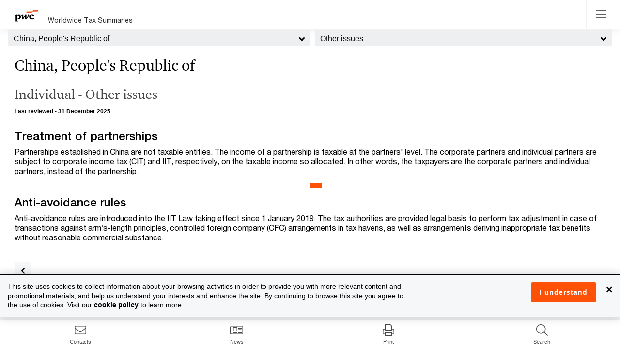

--- FILE ---
content_type: text/html; charset=utf-8
request_url: https://taxsummaries.pwc.com/peoples-republic-of-china/individual/other-issues
body_size: 34513
content:



<!DOCTYPE html>
<html lang="en-gb">
<head>
    
    <meta http-equiv="X-UA-Compatible" content="IE=edge">
    <meta charset="utf-8" />
    <meta name="viewport" content="width=device-width, initial-scale=1.0" />
    <meta http-equiv="Content-Type" content="text/html; charset=utf-8" />

    <link rel="stylesheet" href="/Content/select2/select2.min.css?ts=639032261960000000"/>
    <link rel="stylesheet" href="/content/wwts-site.css?ts=639040323460000000"/>
    <link rel="stylesheet" href="/Content/misc/kendo.common.min.2018.1.221.css?ts=639032261960000000"/>
    <link rel="stylesheet" href="/Content/misc/kendo.default.min.2018.1.221.css?ts=639032261960000000"/>
    <link rel="stylesheet" href="/Content/misc/kendo.default.mobile.min.2018.1.221.css?ts=639032261960000000"/>
    <link rel="stylesheet" href="/Content/croppie.css?ts=639032261960000000"/>
    <title>China, People&#39;s Republic of - Individual - Other issues</title>
    
    <meta name="keywords" content="
Individual Tax, China, People&#39;s Republic of China, Flow-Through, Flow-Thru, Exchange Controls, Expatriate, Temporary Visas, Work Permits, Residence Permits
" />
<meta name="description" content="
Overview of other issues impacting individual taxpayers in the People&#39;s Republic of China
" />


<meta property="og:title" content="China, People&#39;s Republic of - Individual - Other issues" />
<meta property="og:description" content="
Overview of other issues impacting individual taxpayers in the People&#39;s Republic of China
" />
<meta property="og:url" content="https://taxsummaries.pwc.com/peoples-republic-of-china/individual/other-issues" />
<meta property="og:type" content="website" />

    <meta property="og:image" content="https://taxsummaries.pwc.com/-/media/world-wide-tax-summaries/dev/new-social-pwc-logo.ashx?la=en&amp;rev=015fb630d1394cfaa307c3016f6c8d43&amp;revision=015fb630-d139-4cfa-a307-c3016f6c8d43&amp;hash=024425165D2A5207F7A7D3E0A0AB398A9BF529B5" />

    <!-- BEGIN NOINDEX -->
        <!-- Google Tag Manager -->
    <script>
    (function (w, d, s, l, i) {
            w[l] = w[l] || []; w[l].push({
                'gtm.start':
                    new Date().getTime(), event: 'gtm.js'
            }); var f = d.getElementsByTagName(s)[0],
                j = d.createElement(s), dl = l != 'dataLayer' ? '&l=' + l : ''; j.async = true; j.src =
                    'https://www.googletagmanager.com/gtm.js?id=' + i + dl; f.parentNode.insertBefore(j, f);
        })(window, document, 'script', 'dataLayer', 'GTM-KMCQ899');</script>
    <!-- End Google Tag Manager -->

    
    <!-- END NOINDEX -->
</head>

<body class="wwts-wrapper wwts-territory-topics"
      data-navreferenceid="89093D0D-B44D-4D99-9DDB-27F5B88173E8"
      data-pageid="89093d0d-b44d-4d99-9ddb-27f5b88173e8">


        <!-- Google Tag Manager (noscript) -->
    <noscript>
        <iframe src="https://www.googletagmanager.com/ns.html?id=GTM-KMCQ899"
                height="0" width="0" style="display:none;visibility:hidden"></iframe>
    </noscript>
    <!-- End Google Tag Manager (noscript) -->



    

    <div class="wwts-overlay"></div>
<div class="loader">
    <div class="loader-wheel"></div>
    <div class="loader-text"></div>
</div>

    <!-- BEGIN NOINDEX -->
    <script src='/Scripts/bundles/js/modernizr.js?ts=639040323700000000'></script>
    <script src='/Scripts/bundles/js/jquery.js?ts=639040323760000000'></script>
    <script src='/Scripts/bundles/js/jqueryval.js?ts=639040323700000000'></script>
    <script src='/Scripts/bundles/js/bootstrap.js?ts=639040323700000000'></script>
    <script src='/Scripts/bundles/js/kendo.js?ts=639040323900000000'></script>
    <script src='/Scripts/bundles/js/croppie.js?ts=639040323700000000'></script>

    
<script>
        jQuery.noConflict();


    var Settings = {
            SpellCheckUrl: "//taxsummariesspellcheck-prod-v3.pzi-gtus-p-ase-ttdshared-p005.appserviceenvironment.net",
            EditContact: {
                NameLabel: "Display name",
                PhoneLabel: "Phone (Use &#39;/&#39; to separate multiple phone numbers for a Contact)",
                RoleLabel: "Title",
                PhotoLabel: "Photo (Must be a square)",
                SortLabel: "Sort",
                TopicsLabel: "Topics",
                modalDialogDeleteHeaderText: "Delete contact",
                modalDialogDeleteMessage: "Are you sure you want to delete the contact?"
            },
            EditCard: {
                modalDialogDeleteHeaderText: "Delete affinity item",
                modalDialogDeleteMessage: "Are you sure you wants to delete the affinity item?",
                modalDialogActionsColumnText: "Actions",
                modalDialogSortColumnText: "Sort",
                modalDialogCardsColumnText: "Affinity items",
                modalDialogOverviewColumnText: "Overview",
                modalDialogCorporateColumnText: "All Corporate",
                modalDialogIndividualColumnText: "All Individual"
            },
            CleanHtml: {
                menuText: "Clean selected HTML",
                menuIcon: "template",
                modalTitle: "Select HTML cleaning options",
                convertBoldAndItalic: "Convert <b> to <strong> and <i> to <em></em></i></strong></b>",
                removeAllAttributes: "Remove all attributes",
                removeAllNbsp: "Remove all &nbsp;",
                removeDivTags: "Remove Div tags",
                removeEmptyTags: "Remove empty HTML tags",
                removeInlineClasses: "Remove inline classes",
                removeInlineStyles: "Remove inline styles",
                removePTags: "Remove <p> tags</p>",
                removeRepeatingNbsp: "Remove repeating &nbsp;",
                removeSpanTags: "Remove Span tags"
            },
            Archives: {
                DownloadPdfText: "Download PDF"
            }
        };

        var editingMessages = {
                currentVersionPublishedMessage: "You are creating a new version of the page in the database, which will replace the current version when published.<br><br>Note that edits to the Draft version you are creating will save automatically.<br><br>Changes to contacts and affinity items can be made via the corresponding edit buttons on the Overview page.<br><br>Please click 'Ok' if you wish to make an edit to this page.",
                currentVersionDraftMessage:  "There is already a Draft (i.e. not Published) version of this page available.<br><br>Note that edits to the Draft version will save automatically.<br><br>Redirecting to the Draft version...",
                overwritePublishedMessage:  "This will overwrite any existing corresponding published page; are you sure you want to publish the page?<br><br>Note that a short description of the changes you have made to the page is required.",
                cancelAndRemoveDraftMessage:  "You are about to remove the current Draft version. Do you want to proceed?",
                unsavedChangesMessage:  "You have unsaved changes.",
                modalDialogSwitchToEditModeHeaderText:  "Switch to Edit mode",
                modalDialogSaveAndExitHeaderText: "Preview draft (unlock)",
                modalDialogSaveAndExitMessageText:"This will allow you to preview the draft version of the page and unlock it so that others may edit the draft version (this does not publish the page).<br><br>Are you sure you want to preview and unlock the page? <br><br>Note that a short description of the changes you have made to the page is recommended.",
                modalDialogDeleteDraftHeaderText:  "Delete Draft",
                modalDialogSaveAndPublishHeaderText:  "Publish",
                alertInvalidConfirmationDateText:  "Invalid Confirmation Date",
                alertConfirmationDateText:  "Confirmation date must not be set to a future date.",
                alertNoConfirmationTypeSelectedText: "No confirmation type selected",
                modalDialogItemCheckedOutHeaderText: "Page checked out",
                modalDialogVideoItemAlreadyExistsHeaderText: "Item Exists",

            }
</script>
    <script src='/Areas/TaxSummaries/scripts/Components/territoryBottomNavigation.js?ts=639032261960000000'></script>
    <script src='/Scripts/select2/select2.min.js?ts=639032261960000000'></script>
    <script src='/Scripts/bundles/js/Common/moment.js?ts=639040323700000000'></script>
    <script src='/Scripts/bootstrap-datetimepicker.min.js?ts=639032261960000000'></script>


    <script src='/Areas/TaxSummaries/scripts/pageBodyEditor.js?ts=639032261960000000'></script>
    <script src='/Areas/TaxSummaries/scripts/advancedPrint.js?ts=639032261960000000'></script>
    <script src='/Areas/TaxSummaries/scripts/contactsEditor.js?ts=639032261960000000'></script>
    <script src='/Areas/TaxSummaries/scripts/profileEditor.js?ts=639032261960000000'></script>
    
    
    <script src='/Areas/TaxSummaries/scripts/export-to-word.js?ts=639032261960000000'></script>
    <script src='/Areas/TaxSummaries/scripts/Components/compareTerritories.js?ts=639032261960000000'></script>
    <script src='/Areas/TaxSummaries/scripts/Components/Highlights.js?ts=639032261960000000'></script>
    <script src='/Areas/TaxSummaries/scripts/Components/TerritorySelector.js?ts=639032261960000000'></script>
    <script src='/Areas/TaxSummaries/scripts/Components/leftsidenav.js?ts=639040313380000000'></script>
    <script src='/Areas/TaxSummaries/scripts/Components/Header.js?ts=639032261960000000'></script>
    <script src='/Areas/TaxSummaries/scripts/Components/viewAccess.js?ts=639032261960000000'></script>
    <script src='/Areas/TaxSummaries/scripts/Components/rightSideNav.js?ts=639032261960000000'></script>
    <script src='/Areas/TaxSummaries/scripts/Components/mobileBottomNav.js?ts=639032261960000000'></script>
    <script src='/Areas/TaxSummaries/scripts/quickRatesAndDatesAnswerEditor.js?ts=639032261960000000'></script>
    <script src='/Areas/TaxSummaries/scripts/layout.js?ts=639032261960000000'></script>
    <script src='/Areas/TaxSummaries/scripts/cardsEditor.js?ts=639032261960000000'></script>
    <script src='/Areas/TaxSummaries/scripts/components/search.js?ts=639032261960000000'></script>
    <script src='/Areas/TaxSummaries/scripts/Components/filterQuickChartsByTerritories.js?ts=639032261960000000'></script>
    <script src='/Areas/TaxSummaries/scripts/Components/contactDelegation.js?ts=639032261960000000'></script>
    <script src='/Areas/TaxSummaries/scripts/worldmap.js?ts=639032261960000000'></script>
    <script src='/Scripts/bundles/js/videoPlayer.js?ts=639040323700000000'></script>
    <script src='/Areas/TaxSummaries/scripts/ie.js?ts=639032261960000000'></script>
    <!-- END NOINDEX -->
    
    <header class="wwts-header">
        <div class="container">
            

<div class="header-inner">
    <div class="nav__left">
        <!-- BEGIN NOINDEX -->
        <a href="/" class="logo-img">
            <img class="logo" src="https://taxsummaries.pwc.com/-/media/world-wide-tax-summaries/dev/new-pwclogo.ashx?la=en&amp;rev=8c7326c541cd4aa4b9264ef2f98fd55b&amp;revision=8c7326c5-41cd-4aa4-b926-4ef2f98fd55b&amp;hash=7E79140622F6ECB0D2D7911C912CF946CA1980F1" />
        </a>


        

        <a class="logo-txt" href="https://taxsummaries.pwc.com/">Worldwide Tax Summaries</a>
        

        <!-- END NOINDEX -->
        <ul class="nav__links">
            <!-- BEGIN NOINDEX -->
            <li class="nav__item"><a id="homeNavLink" href="/">Home</a></li>
            <!-- END NOINDEX -->
            <li class="nav__item"><!-- BEGIN NOINDEX -->
<div class="dropdown">
    <a class="dropdown-toggle quickcharts-nav header-nav" aria-haspopup="true" aria-expanded="false">
        Quick Charts
    </a>

        <ul class="dropdown-menu" aria-labelledby="dropdownMenuButton">
            <li class="dropdown-back"><a href="#"><i class="fa fa-chevron-left"></i> Back</a></li>
                <li><a href="https://taxsummaries.pwc.com/quick-charts/corporate-income-tax-cit-rates">Corporate income tax (CIT) rates</a></li>
                <li><a href="https://taxsummaries.pwc.com/quick-charts/corporate-income-tax-cit-due-dates">Corporate income tax (CIT) due dates</a></li>
                <li><a href="https://taxsummaries.pwc.com/quick-charts/personal-income-tax-pit-rates">Personal income tax (PIT) rates</a></li>
                <li><a href="https://taxsummaries.pwc.com/quick-charts/personal-income-tax-pit-due-dates">Personal income tax (PIT) due dates</a></li>
                <li><a href="https://taxsummaries.pwc.com/quick-charts/value-added-tax-vat-rates">Value-added tax (VAT) rates</a></li>
                <li><a href="https://taxsummaries.pwc.com/quick-charts/withholding-tax-wht-rates">Withholding tax (WHT) rates</a></li>
                <li><a href="https://taxsummaries.pwc.com/quick-charts/capital-gains-tax-cgt-rates">Capital gains tax (CGT) rates</a></li>
                <li><a href="https://taxsummaries.pwc.com/quick-charts/net-wealth-worth-tax-rates">Net wealth/worth tax rates</a></li>
                <li><a href="https://taxsummaries.pwc.com/quick-charts/inheritance-and-gift-tax-rates">Inheritance and gift tax rates</a></li>
        </ul>
</div>
<!-- END NOINDEX --></li>

            <!-- BEGIN NOINDEX -->
                <li class="nav__item">
                    <a href="https://taxsummaries.pwc.com/interactive-map" data-pagetype="interactive map">Interactive Map</a>
                </li>
                <li class="nav__item">
                    <a href="/archives" data-pagetype="archives">Archives</a>
                </li>

            <li class="nav__item advance_print_menu">

<!-- BEGIN NOINDEX -->
<div class="dropdown">
    <a class="dropdown-toggle quickcharts-nav header-nav" aria-haspopup="true" aria-expanded="false">
        Advance Print
    </a>

        <ul class="dropdown-menu" aria-labelledby="dropdownMenuButton">
            <li class="dropdown-back"><a href="#"><i class="fa fa-chevron-left"></i> Back</a></li>
                <li class="print-option" data-key="current">
                    <a href="#">Print current page</a>
                </li>
                <li class="print-option" data-key="corporatesummary">
                    <a href="#">Print corporate tax summary</a>
                </li>
                <li class="print-option" data-key="individualsummary">
                    <a href="#">Print individual tax summary</a>
                </li>
                <li class="print-option" data-key="advancedprint">
                    <a href="#">Advanced print</a>
                </li>
        </ul>
</div>
<!-- END NOINDEX -->
            </li>
            <!-- END NOINDEX -->
                <!-- BEGIN NOINDEX -->
                <li class="nav__item">
                    <div class="dropdown">                        
                        <a class="dropdown-toggle basic-folder-nav-2A7772A8-5549-46DF-AD98-1DF2D98B74D6 header-nav" aria-haspopup="true" aria-expanded="false">
                            Glossary
                        </a>
                        <ul class="dropdown-menu glossary" aria-labelledby="dropdownMenuButton">
                            <li class="dropdown-back"><a href="#"><i class="fa fa-chevron-left"></i> Back</a></li>
                                <li><a target="_blank" rel="noopener" href="https://taxsummaries.pwc.com/glossary/common-tax-abbreviations">Common tax abbreviations</a></li>
                                <li><a target="_blank" rel="noopener" href="https://taxsummaries.pwc.com/glossary/currency-codes">Currency codes</a></li>
                        </ul>
                    </div>
                </li>
    <!-- END NOINDEX -->
        </ul>
    </div>
    <!-- BEGIN NOINDEX -->
    <a href="#" class="toggleNav-btn"><i class="fal fa-bars"></i></a>

    <div class="nav__right">
                    <div class="dropdown wwts-print">
                <button class="glyphicon glyphicon-print" type="button" data-toggle="dropdown"></button>
                <ul class="dropdown-menu">
                        <li class="print-option" data-key="current">
                            <a href="#">Print current page</a>
                        </li>
                        <li class="print-option" data-key="corporatesummary">
                            <a href="#">Print corporate tax summary</a>
                        </li>
                        <li class="print-option" data-key="individualsummary">
                            <a href="#">Print individual tax summary</a>
                        </li>
                        <li class="print-option" data-key="advancedprint">
                            <a href="#">Advanced print</a>
                        </li>
                </ul>
            </div>

        <div class="global-search">
            <link rel="stylesheet" href="https://static.cloud.coveo.com/searchui/v2.10116/css/CoveoFullSearch.css" />
<link rel="stylesheet" href="https://static.cloud.coveo.com/coveoforsitecore/ui/v0.64.7/css/CoveoForSitecore.css" />
<script class="coveo-script" type="text/javascript" src='https://static.cloud.coveo.com/searchui/v2.10116/js/CoveoJsSearch.Lazy.min.js'></script>
<script class="coveo-for-sitecore-script" type="text/javascript" src='https://static.cloud.coveo.com/coveoforsitecore/ui/v0.64.7/js/CoveoForSitecore.Lazy.min.js'></script>
<script type="text/javascript" src="https://static.cloud.coveo.com/searchui/v2.10116/js/cultures/en.js"></script>

<div>


    
    
    <!-- Resources -->
    <div id="coveo3a949f41"
         class="CoveoForSitecoreContext"
                    data-sc-should-have-analytics-component='true'
            data-sc-analytics-enabled='true'
            data-sc-current-language='en'
            data-prebind-sc-language-field-name='fieldTranslator'
            data-sc-language-field-name='_language'
            data-sc-labels='{&quot;Ascending&quot; : &quot;Ascending&quot; , &quot;Descending&quot; : &quot;Descending&quot; , &quot;Search is currently unavailable&quot; : &quot;Oops! Something went wrong on the server.&quot; , &quot;If the problem persists contact the administrator.&quot; : &quot;If the problem persists contact the administrator.&quot; , &quot;Created By&quot; : &quot;Created by&quot; , &quot;Creation Time&quot; : &quot;Creation time.&quot; , &quot;Template&quot; : &quot;Template&quot; , &quot;Updated By&quot; : &quot;Updated by&quot; , &quot;Created&quot; : &quot;Created&quot; , &quot;Language&quot; : &quot;Language&quot; , &quot;Last Time Modified&quot; : &quot;Last time modified.&quot; , &quot;Uniform resource identifier&quot; : &quot;URI&quot;}'
            data-sc-maximum-age='900000'
            data-sc-page-name='Taxes-on-personal-income'
            data-sc-page-name-full-path='/sitecore/content/Sites/World Wide Tax Summaries/Content/Home/Vietnam/Individual/Taxes-on-personal-income'
            data-sc-index-source-name='Coveo_wwts_web_index'
            data-sc-is-in-experience-editor='false'
            data-sc-is-user-anonymous='true'
            data-sc-item-uri='sitecore://web/{48F3C59B-A7E2-466A-881C-D88AF290CA03}?lang=en&amp;ver=6'
            data-sc-item-id='48f3c59b-a7e2-466a-881c-d88af290ca03'
            data-prebind-sc-latest-version-field-name='fieldTranslator'
            data-sc-latest-version-field-name='_latestversion'
            data-sc-rest-endpoint-uri='/coveo/rest'
            data-sc-analytics-endpoint-uri='/coveo/rest/ua'
            data-sc-site-name='taxsummaries_website'
            data-sc-field-prefix='f'
            data-sc-field-suffix='51507'
            data-sc-prefer-source-specific-fields='false'
            data-sc-external-fields='[{&quot;fieldName&quot;:&quot;permanentid&quot;,&quot;shouldEscape&quot;:false}]'
            data-sc-source-specific-fields='[{&quot;fieldName&quot;:&quot;site&quot;},{&quot;fieldName&quot;:&quot;attachmentparentid&quot;},{&quot;fieldName&quot;:&quot;author&quot;},{&quot;fieldName&quot;:&quot;clickableuri&quot;},{&quot;fieldName&quot;:&quot;collection&quot;},{&quot;fieldName&quot;:&quot;concepts&quot;},{&quot;fieldName&quot;:&quot;date&quot;},{&quot;fieldName&quot;:&quot;filetype&quot;},{&quot;fieldName&quot;:&quot;indexeddate&quot;},{&quot;fieldName&quot;:&quot;isattachment&quot;},{&quot;fieldName&quot;:&quot;language&quot;},{&quot;fieldName&quot;:&quot;printableuri&quot;},{&quot;fieldName&quot;:&quot;rowid&quot;},{&quot;fieldName&quot;:&quot;size&quot;},{&quot;fieldName&quot;:&quot;source&quot;},{&quot;fieldName&quot;:&quot;title&quot;},{&quot;fieldName&quot;:&quot;topparent&quot;},{&quot;fieldName&quot;:&quot;topparentid&quot;},{&quot;fieldName&quot;:&quot;transactionid&quot;},{&quot;fieldName&quot;:&quot;uri&quot;},{&quot;fieldName&quot;:&quot;urihash&quot;},{&quot;fieldName&quot;:&quot;termsList&quot;},{&quot;fieldName&quot;:&quot;usmexicotermsList&quot;},{&quot;fieldName&quot;:&quot;links&quot;}]'
>
    </div>
    <script type="text/javascript">
        var endpointConfiguration = {
            itemUri: "sitecore://web/{48F3C59B-A7E2-466A-881C-D88AF290CA03}?lang=en&amp;ver=6",
            siteName: "taxsummaries_website",
            restEndpointUri: "/coveo/rest"
        };
        if (typeof (CoveoForSitecore) !== "undefined") {
            CoveoForSitecore.SearchEndpoint.configureSitecoreEndpoint(endpointConfiguration);
            CoveoForSitecore.version = "5.0.1368.1";
            var context = document.getElementById("coveo3a949f41");
            if (!!context) {
                CoveoForSitecore.Context.configureContext(context);
            }
        }
    </script>
</div>



<script>
    document.addEventListener("CoveoSearchEndpointInitialized", function() {
        var searchboxElement = document.getElementById("_185F67BF-1D73-4AEE-9564-FDE5B0EB24D9");
        searchboxElement.addEventListener("CoveoComponentInitialized", function() {
            CoveoForSitecore.initSearchboxIfStandalone(searchboxElement, "https://taxsummaries.pwc.com/search");
        });
    })
</script>    <div id="_185F67BF-1D73-4AEE-9564-FDE5B0EB24D9_container" class="coveo-for-sitecore-search-box-container"
                     data-prebind-maximum-age='currentMaximumAge'
             data-pipeline='WWTS'
>
        <div id="_185F67BF-1D73-4AEE-9564-FDE5B0EB24D9"
             class="CoveoSearchbox"
                             data-enable-omnibox='true'
                 data-prebind-maximum-age='currentMaximumAge'
                 data-pipeline='WWTS'
                 data-clear-filters-on-new-query='false'
>
            
            
<script type="text/javascript">
    document.addEventListener("CoveoSearchEndpointInitialized", function() {
        var componentId = "_185F67BF-1D73-4AEE-9564-FDE5B0EB24D9";
        var componentElement = document.getElementById(componentId);

        function showError(error) {
                console.error(error);
        }

        function areCoveoResourcesIncluded() {
            return typeof (Coveo) !== "undefined";
        }

        if (areCoveoResourcesIncluded()) {
            var event = document.createEvent("CustomEvent");
            event.initEvent("CoveoComponentInitialized", false, true);
            
            setTimeout(function() {
                componentElement.dispatchEvent(event);
            }, 0);
        } else {
            componentElement.classList.add("invalid");
            showError("The Coveo Resources component must be included in this page.");
        }
    });
</script>
            <div class="CoveoForSitecoreBindWithUserContext"></div>
            <div class="CoveoForSitecoreExpressions"></div>
            <div class="CoveoForSitecoreConfigureSearchHub" data-sc-search-hub="Search"></div>
        </div>
        
    </div>

            
        </div>
    </div>
<div class="modal fade" id="advancedPrintModal" role="dialog" data-backdrop="static">
    <div class="modal-dialog advanced-print-dialog">
        <div class="modal-content" >
            <header class="modal-header">
                <h4>Advanced Print</h4>
                <button type="button" class="close" data-dismiss="modal" aria-label="Close"><span aria-hidden="true">&times;</span></button>
            </header>
            <section class="modal-body">

                <div class="advanced-print-user-message">
                    Use the advanced print options to create a tailored report including your topics of interest across a select group of territories
                </div>

                
<div class="advance_print_pages">
    <div id="pgAdvancedPrintTerritorySelection" class="advanced-print-page-1 col-md-6">

        <div class="select_heading">
            <span class="numerical_header">1.</span>
            <h2>Select up to 5 territories</h2>
        </div>

        <ul class="selectunselect_all">
            <li class="search_input_li">
                <div class="compare-pop__search">
                    <div class="form-group">
                        <div class="input-group">
                            <div class="input-group-addon" id="comparePopSearch"><i class="fa fa-search"></i></div>
                            <input type="text" id="txtAdvancedPrintAutoSuggestion" class="form-control" placeholder="Search..." aria-describedby="comparePopSearch">
                            <div class="input-group-addon clear" id="clearAdvancedPrintSearchText"><i class="far fa-times"></i></div>
                        </div>
                    </div>
                </div>
            </li>
           
        </ul>
        <ul class="advanced-print-territory-selection" id="advancedPrintTerritorySelector">
       
                <li class="compare-pop__caption" data-searchtext="a">A</li>
                    <li class="checkbox" data-searchtext="albania" data-alias="">
                        <label>
                            <input type="checkbox" data-id="254aab63-5a3b-4392-ae4b-a7d6c5a7228b" data-name="Albania">&nbsp;Albania
                        </label>
                    </li>
                    <li class="checkbox" data-searchtext="algeria" data-alias="">
                        <label>
                            <input type="checkbox" data-id="4f797d02-489e-4df9-9d14-e35530005bee" data-name="Algeria">&nbsp;Algeria
                        </label>
                    </li>
                    <li class="checkbox" data-searchtext="angola" data-alias="">
                        <label>
                            <input type="checkbox" data-id="399a3916-ca61-455e-8816-a519e39cc702" data-name="Angola">&nbsp;Angola
                        </label>
                    </li>
                    <li class="checkbox" data-searchtext="argentina" data-alias="">
                        <label>
                            <input type="checkbox" data-id="c5ea14a1-5b7b-41ce-9def-eee17a4dd0a5" data-name="Argentina">&nbsp;Argentina
                        </label>
                    </li>
                    <li class="checkbox" data-searchtext="armenia" data-alias="">
                        <label>
                            <input type="checkbox" data-id="8354be5f-4605-4c1b-909c-b46b8d833775" data-name="Armenia">&nbsp;Armenia
                        </label>
                    </li>
                    <li class="checkbox" data-searchtext="australia" data-alias="">
                        <label>
                            <input type="checkbox" data-id="31760ebe-a6a3-4d0f-a869-9a0f4f63ad62" data-name="Australia">&nbsp;Australia
                        </label>
                    </li>
                    <li class="checkbox" data-searchtext="austria" data-alias="">
                        <label>
                            <input type="checkbox" data-id="6770a061-1c4e-4c4a-adde-8265bc158abc" data-name="Austria">&nbsp;Austria
                        </label>
                    </li>
                    <li class="checkbox" data-searchtext="azerbaijan" data-alias="">
                        <label>
                            <input type="checkbox" data-id="cb8c236c-6a96-43bd-84cd-e0c5ea184bbe" data-name="Azerbaijan">&nbsp;Azerbaijan
                        </label>
                    </li>
                        <li class="compare-pop__caption" data-searchtext="b">B</li>
                    <li class="checkbox" data-searchtext="bahamas, the" data-alias="">
                        <label>
                            <input type="checkbox" data-id="84859fb3-31ce-458f-a476-f494d9b3e148" data-name="Bahamas, The">&nbsp;Bahamas, The
                        </label>
                    </li>
                    <li class="checkbox" data-searchtext="bahrain" data-alias="">
                        <label>
                            <input type="checkbox" data-id="11a2e23a-4b71-46ff-ace5-ca1c1a563776" data-name="Bahrain">&nbsp;Bahrain
                        </label>
                    </li>
                    <li class="checkbox" data-searchtext="bangladesh" data-alias="">
                        <label>
                            <input type="checkbox" data-id="8af2a1fe-5490-4889-9a67-5fa4d393128c" data-name="Bangladesh">&nbsp;Bangladesh
                        </label>
                    </li>
                    <li class="checkbox" data-searchtext="barbados" data-alias="">
                        <label>
                            <input type="checkbox" data-id="5637b174-c86b-4d0d-93b8-d8608a2fa45c" data-name="Barbados">&nbsp;Barbados
                        </label>
                    </li>
                    <li class="checkbox" data-searchtext="belgium" data-alias="">
                        <label>
                            <input type="checkbox" data-id="445aba74-f85c-4bb9-94e2-fd03cda65d20" data-name="Belgium">&nbsp;Belgium
                        </label>
                    </li>
                    <li class="checkbox" data-searchtext="bermuda" data-alias="">
                        <label>
                            <input type="checkbox" data-id="68a4e567-9e7a-4086-8a4c-da035f3144c7" data-name="Bermuda">&nbsp;Bermuda
                        </label>
                    </li>
                    <li class="checkbox" data-searchtext="bolivia" data-alias="">
                        <label>
                            <input type="checkbox" data-id="c0bd6128-5cf9-4c18-a941-d7b0990328e5" data-name="Bolivia">&nbsp;Bolivia
                        </label>
                    </li>
                    <li class="checkbox" data-searchtext="bosnia and herzegovina" data-alias="Herzegovina">
                        <label>
                            <input type="checkbox" data-id="b5dd096c-3554-446e-a48d-7dd0bceb99af" data-name="Bosnia and Herzegovina">&nbsp;Bosnia and Herzegovina
                        </label>
                    </li>
                    <li class="checkbox" data-searchtext="botswana" data-alias="">
                        <label>
                            <input type="checkbox" data-id="27f8eb86-5fdc-4b4e-9969-c059a26fed2c" data-name="Botswana">&nbsp;Botswana
                        </label>
                    </li>
                    <li class="checkbox" data-searchtext="brazil" data-alias="">
                        <label>
                            <input type="checkbox" data-id="a29cc314-f372-4738-89f9-d04268c43bdd" data-name="Brazil">&nbsp;Brazil
                        </label>
                    </li>
                    <li class="checkbox" data-searchtext="brunei darussalam" data-alias="">
                        <label>
                            <input type="checkbox" data-id="9c3afaaf-6698-4bdb-b553-13894ea0fc85" data-name="Brunei Darussalam">&nbsp;Brunei Darussalam
                        </label>
                    </li>
                    <li class="checkbox" data-searchtext="bulgaria" data-alias="">
                        <label>
                            <input type="checkbox" data-id="47b330a5-4d60-4794-b77a-4e4b2ee2c986" data-name="Bulgaria">&nbsp;Bulgaria
                        </label>
                    </li>
                        <li class="compare-pop__caption" data-searchtext="c">C</li>
                    <li class="checkbox" data-searchtext="cabo verde" data-alias="Cape Verde">
                        <label>
                            <input type="checkbox" data-id="a528eeba-5341-4053-87a3-6cd2b30772e3" data-name="Cabo Verde">&nbsp;Cabo Verde
                        </label>
                    </li>
                    <li class="checkbox" data-searchtext="cambodia" data-alias="">
                        <label>
                            <input type="checkbox" data-id="2d3fdca6-e8fa-4dd9-9000-72e4edf350ca" data-name="Cambodia">&nbsp;Cambodia
                        </label>
                    </li>
                    <li class="checkbox" data-searchtext="cameroon, republic of" data-alias="">
                        <label>
                            <input type="checkbox" data-id="077452b0-1b68-4427-b8dd-149bbb987f2d" data-name="Cameroon, Republic of">&nbsp;Cameroon, Republic of
                        </label>
                    </li>
                    <li class="checkbox" data-searchtext="canada" data-alias="">
                        <label>
                            <input type="checkbox" data-id="9a9d0e84-77cf-4066-98da-10e17194ae59" data-name="Canada">&nbsp;Canada
                        </label>
                    </li>
                    <li class="checkbox" data-searchtext="cayman islands" data-alias="">
                        <label>
                            <input type="checkbox" data-id="cb79c2b9-60cc-4a11-b470-6225c1fd779a" data-name="Cayman Islands">&nbsp;Cayman Islands
                        </label>
                    </li>
                    <li class="checkbox" data-searchtext="chad" data-alias="">
                        <label>
                            <input type="checkbox" data-id="c1c61b78-4009-4001-92b6-942fbb38d3ab" data-name="Chad">&nbsp;Chad
                        </label>
                    </li>
                    <li class="checkbox" data-searchtext="chile" data-alias="">
                        <label>
                            <input type="checkbox" data-id="d4a1c12a-a0a3-4ee7-a729-72eacde8f5a6" data-name="Chile">&nbsp;Chile
                        </label>
                    </li>
                    <li class="checkbox" data-searchtext="china, people&#39;s republic of" data-alias="">
                        <label>
                            <input type="checkbox" data-id="92e0e1c9-fa4a-4f60-86bd-41334c1f25d2" data-name="China, People&#39;s Republic of">&nbsp;China, People&#39;s Republic of
                        </label>
                    </li>
                    <li class="checkbox" data-searchtext="colombia" data-alias="">
                        <label>
                            <input type="checkbox" data-id="2aa29b76-ec9a-41e6-9328-8ecccb121424" data-name="Colombia">&nbsp;Colombia
                        </label>
                    </li>
                    <li class="checkbox" data-searchtext="congo, democratic republic of the" data-alias="DRC">
                        <label>
                            <input type="checkbox" data-id="304d8b4e-2253-4375-a07d-e4c588ab5cd6" data-name="Congo, Democratic Republic of the">&nbsp;Congo, Democratic Republic of the
                        </label>
                    </li>
                    <li class="checkbox" data-searchtext="congo, republic of" data-alias="">
                        <label>
                            <input type="checkbox" data-id="df7f6c3b-a29d-471d-95d2-599a0a87bb79" data-name="Congo, Republic of">&nbsp;Congo, Republic of
                        </label>
                    </li>
                    <li class="checkbox" data-searchtext="costa rica" data-alias="">
                        <label>
                            <input type="checkbox" data-id="49ea25dd-71c1-4a2a-9f48-d8940d4edf9e" data-name="Costa Rica">&nbsp;Costa Rica
                        </label>
                    </li>
                    <li class="checkbox" data-searchtext="croatia" data-alias="">
                        <label>
                            <input type="checkbox" data-id="98dacced-29c0-43cc-a8ea-08864d6df73f" data-name="Croatia">&nbsp;Croatia
                        </label>
                    </li>
                    <li class="checkbox" data-searchtext="cyprus" data-alias="">
                        <label>
                            <input type="checkbox" data-id="dfcd976d-9db8-4f45-8267-ef1425bcf373" data-name="Cyprus">&nbsp;Cyprus
                        </label>
                    </li>
                    <li class="checkbox" data-searchtext="czech republic" data-alias="">
                        <label>
                            <input type="checkbox" data-id="2cc3f309-368a-4913-87b4-27a4b5db48a3" data-name="Czech Republic">&nbsp;Czech Republic
                        </label>
                    </li>
                        <li class="compare-pop__caption" data-searchtext="d">D</li>
                    <li class="checkbox" data-searchtext="denmark" data-alias="">
                        <label>
                            <input type="checkbox" data-id="a5f408f7-2c5a-44cd-8161-670001576202" data-name="Denmark">&nbsp;Denmark
                        </label>
                    </li>
                    <li class="checkbox" data-searchtext="dominican republic" data-alias="">
                        <label>
                            <input type="checkbox" data-id="397b6722-96eb-45f1-9273-f4d26c5e7b43" data-name="Dominican Republic">&nbsp;Dominican Republic
                        </label>
                    </li>
                        <li class="compare-pop__caption" data-searchtext="e">E</li>
                    <li class="checkbox" data-searchtext="ecuador" data-alias="">
                        <label>
                            <input type="checkbox" data-id="4d8182cc-bb64-4582-a5e4-506573b65597" data-name="Ecuador">&nbsp;Ecuador
                        </label>
                    </li>
                    <li class="checkbox" data-searchtext="egypt" data-alias="">
                        <label>
                            <input type="checkbox" data-id="98300693-e570-4fae-ad66-304af88c040d" data-name="Egypt">&nbsp;Egypt
                        </label>
                    </li>
                    <li class="checkbox" data-searchtext="el salvador" data-alias="">
                        <label>
                            <input type="checkbox" data-id="d5b3db89-1ed5-4c6b-a4f4-34a1d5fb0490" data-name="El Salvador">&nbsp;El Salvador
                        </label>
                    </li>
                    <li class="checkbox" data-searchtext="equatorial guinea" data-alias="">
                        <label>
                            <input type="checkbox" data-id="4d1187b4-dc3f-47ad-a8b0-bb43e51f8928" data-name="Equatorial Guinea">&nbsp;Equatorial Guinea
                        </label>
                    </li>
                    <li class="checkbox" data-searchtext="estonia" data-alias="">
                        <label>
                            <input type="checkbox" data-id="e4ad428c-d195-492a-bbf7-eb68235e9516" data-name="Estonia">&nbsp;Estonia
                        </label>
                    </li>
                    <li class="checkbox" data-searchtext="eswatini" data-alias="Swaziland">
                        <label>
                            <input type="checkbox" data-id="98802582-08a3-4232-a734-d16cb0f662d3" data-name="Eswatini">&nbsp;Eswatini
                        </label>
                    </li>
                    <li class="checkbox" data-searchtext="ethiopia" data-alias="">
                        <label>
                            <input type="checkbox" data-id="f24e94f4-0d3d-4c30-ab6b-105cdc778367" data-name="Ethiopia">&nbsp;Ethiopia
                        </label>
                    </li>
                        <li class="compare-pop__caption" data-searchtext="f">F</li>
                    <li class="checkbox" data-searchtext="finland" data-alias="">
                        <label>
                            <input type="checkbox" data-id="4485ee21-a0c5-42af-91ed-46746986b660" data-name="Finland">&nbsp;Finland
                        </label>
                    </li>
                    <li class="checkbox" data-searchtext="france" data-alias="">
                        <label>
                            <input type="checkbox" data-id="08fc2c25-a1b0-4818-83e7-bf8dd5af6220" data-name="France">&nbsp;France
                        </label>
                    </li>
                        <li class="compare-pop__caption" data-searchtext="g">G</li>
                    <li class="checkbox" data-searchtext="gabon" data-alias="">
                        <label>
                            <input type="checkbox" data-id="8f93f9b9-8399-42dc-8f51-eec91c5f5f2c" data-name="Gabon">&nbsp;Gabon
                        </label>
                    </li>
                    <li class="checkbox" data-searchtext="georgia" data-alias="">
                        <label>
                            <input type="checkbox" data-id="0d2e1c07-ac5e-43f5-9eb8-ef045a76a44a" data-name="Georgia">&nbsp;Georgia
                        </label>
                    </li>
                    <li class="checkbox" data-searchtext="germany" data-alias="">
                        <label>
                            <input type="checkbox" data-id="8335f40c-5d54-475e-9ef9-4951f233925e" data-name="Germany">&nbsp;Germany
                        </label>
                    </li>
                    <li class="checkbox" data-searchtext="ghana" data-alias="">
                        <label>
                            <input type="checkbox" data-id="03655dbf-163d-40d1-91f8-6abf70270827" data-name="Ghana">&nbsp;Ghana
                        </label>
                    </li>
                    <li class="checkbox" data-searchtext="gibraltar" data-alias="">
                        <label>
                            <input type="checkbox" data-id="3550825a-d48a-4875-b68b-af1efd16fdaf" data-name="Gibraltar">&nbsp;Gibraltar
                        </label>
                    </li>
                    <li class="checkbox" data-searchtext="greece" data-alias="">
                        <label>
                            <input type="checkbox" data-id="102eb896-4ad7-4f9c-9262-c2b1a3b276a6" data-name="Greece">&nbsp;Greece
                        </label>
                    </li>
                    <li class="checkbox" data-searchtext="greenland" data-alias="">
                        <label>
                            <input type="checkbox" data-id="4f08176e-78df-4acf-b44d-359e64675bb8" data-name="Greenland">&nbsp;Greenland
                        </label>
                    </li>
                    <li class="checkbox" data-searchtext="guatemala" data-alias="">
                        <label>
                            <input type="checkbox" data-id="db3f5895-90a2-4584-bcfa-2c30f4828654" data-name="Guatemala">&nbsp;Guatemala
                        </label>
                    </li>
                    <li class="checkbox" data-searchtext="guernsey, channel islands" data-alias="">
                        <label>
                            <input type="checkbox" data-id="9fea993d-86c4-4b02-bc0c-a1c19312f027" data-name="Guernsey, Channel Islands">&nbsp;Guernsey, Channel Islands
                        </label>
                    </li>
                    <li class="checkbox" data-searchtext="guyana" data-alias="">
                        <label>
                            <input type="checkbox" data-id="4a856bad-038a-4482-922c-80445bf10fb5" data-name="Guyana">&nbsp;Guyana
                        </label>
                    </li>
                        <li class="compare-pop__caption" data-searchtext="h">H</li>
                    <li class="checkbox" data-searchtext="honduras" data-alias="">
                        <label>
                            <input type="checkbox" data-id="73ff8357-b329-40ba-8c8a-3b486097bec6" data-name="Honduras">&nbsp;Honduras
                        </label>
                    </li>
                    <li class="checkbox" data-searchtext="hong kong sar" data-alias="">
                        <label>
                            <input type="checkbox" data-id="952bc445-b7e0-45a5-9dcd-187796fbae7a" data-name="Hong Kong SAR">&nbsp;Hong Kong SAR
                        </label>
                    </li>
                    <li class="checkbox" data-searchtext="hungary" data-alias="">
                        <label>
                            <input type="checkbox" data-id="d89d9935-e787-41e3-86af-4940f05028dd" data-name="Hungary">&nbsp;Hungary
                        </label>
                    </li>
                        <li class="compare-pop__caption" data-searchtext="i">I</li>
                    <li class="checkbox" data-searchtext="iceland" data-alias="">
                        <label>
                            <input type="checkbox" data-id="d93d1c31-c08c-4673-ae93-acd501d419c2" data-name="Iceland">&nbsp;Iceland
                        </label>
                    </li>
                    <li class="checkbox" data-searchtext="india" data-alias="">
                        <label>
                            <input type="checkbox" data-id="59d20577-65f8-4c9d-8a8f-6b56a9189229" data-name="India">&nbsp;India
                        </label>
                    </li>
                    <li class="checkbox" data-searchtext="indonesia" data-alias="">
                        <label>
                            <input type="checkbox" data-id="2c158969-f45b-491d-9a50-83ed19a98a57" data-name="Indonesia">&nbsp;Indonesia
                        </label>
                    </li>
                    <li class="checkbox" data-searchtext="iraq" data-alias="">
                        <label>
                            <input type="checkbox" data-id="bdd1df6d-8997-475b-b2ce-33b0641e775a" data-name="Iraq">&nbsp;Iraq
                        </label>
                    </li>
                    <li class="checkbox" data-searchtext="ireland" data-alias="">
                        <label>
                            <input type="checkbox" data-id="7cab83e5-2e36-4f7e-a2e1-9378e8f1f9e5" data-name="Ireland">&nbsp;Ireland
                        </label>
                    </li>
                    <li class="checkbox" data-searchtext="isle of man" data-alias="">
                        <label>
                            <input type="checkbox" data-id="c8be7102-6e7a-4634-adaa-08fba6cd8510" data-name="Isle of Man">&nbsp;Isle of Man
                        </label>
                    </li>
                    <li class="checkbox" data-searchtext="israel" data-alias="">
                        <label>
                            <input type="checkbox" data-id="a2e129a2-fad9-4a5e-b78c-9eff1f56d3a8" data-name="Israel">&nbsp;Israel
                        </label>
                    </li>
                    <li class="checkbox" data-searchtext="italy" data-alias="">
                        <label>
                            <input type="checkbox" data-id="561fb3a9-61db-4143-9536-2e6d8f1c9595" data-name="Italy">&nbsp;Italy
                        </label>
                    </li>
                    <li class="checkbox" data-searchtext="ivory coast (c&#244;te d&#39;ivoire)" data-alias="">
                        <label>
                            <input type="checkbox" data-id="3839d31d-8e6f-4fb2-a54c-f9ee982b06ca" data-name="Ivory Coast (C&#244;te d&#39;Ivoire)">&nbsp;Ivory Coast (C&#244;te d&#39;Ivoire)
                        </label>
                    </li>
                        <li class="compare-pop__caption" data-searchtext="j">J</li>
                    <li class="checkbox" data-searchtext="jamaica" data-alias="">
                        <label>
                            <input type="checkbox" data-id="ec474719-8571-4c72-8df0-24c79325d2a3" data-name="Jamaica">&nbsp;Jamaica
                        </label>
                    </li>
                    <li class="checkbox" data-searchtext="japan" data-alias="">
                        <label>
                            <input type="checkbox" data-id="32edea04-6ead-471c-874b-93dc15725005" data-name="Japan">&nbsp;Japan
                        </label>
                    </li>
                    <li class="checkbox" data-searchtext="jersey, channel islands" data-alias="">
                        <label>
                            <input type="checkbox" data-id="6f610973-8315-4937-8852-2a474ddf7d20" data-name="Jersey, Channel Islands">&nbsp;Jersey, Channel Islands
                        </label>
                    </li>
                    <li class="checkbox" data-searchtext="jordan" data-alias="">
                        <label>
                            <input type="checkbox" data-id="40103ec2-e144-4660-8bea-398c76271176" data-name="Jordan">&nbsp;Jordan
                        </label>
                    </li>
                        <li class="compare-pop__caption" data-searchtext="k">K</li>
                    <li class="checkbox" data-searchtext="kazakhstan" data-alias="">
                        <label>
                            <input type="checkbox" data-id="46197044-236d-4032-9245-bfc0f46598e1" data-name="Kazakhstan">&nbsp;Kazakhstan
                        </label>
                    </li>
                    <li class="checkbox" data-searchtext="kenya" data-alias="">
                        <label>
                            <input type="checkbox" data-id="8c1b184f-82da-48be-88fc-bc1f6adfb574" data-name="Kenya">&nbsp;Kenya
                        </label>
                    </li>
                    <li class="checkbox" data-searchtext="korea, republic of" data-alias="South Korea">
                        <label>
                            <input type="checkbox" data-id="db06599b-7144-4370-9b7c-972bc620d971" data-name="Korea, Republic of">&nbsp;Korea, Republic of
                        </label>
                    </li>
                    <li class="checkbox" data-searchtext="kosovo" data-alias="">
                        <label>
                            <input type="checkbox" data-id="d07de842-26ec-4a08-a6c1-659f2bdd8941" data-name="Kosovo">&nbsp;Kosovo
                        </label>
                    </li>
                    <li class="checkbox" data-searchtext="kuwait" data-alias="">
                        <label>
                            <input type="checkbox" data-id="34b2a812-2ab2-417e-ad6f-cf29c7d11da5" data-name="Kuwait">&nbsp;Kuwait
                        </label>
                    </li>
                        <li class="compare-pop__caption" data-searchtext="l">L</li>
                    <li class="checkbox" data-searchtext="lao pdr" data-alias="Laos">
                        <label>
                            <input type="checkbox" data-id="5e3d0644-b94a-466d-86e8-60407d7a3641" data-name="Lao PDR">&nbsp;Lao PDR
                        </label>
                    </li>
                    <li class="checkbox" data-searchtext="latvia" data-alias="">
                        <label>
                            <input type="checkbox" data-id="fa07c45c-d4f0-49d2-a2d1-39de7b2401f6" data-name="Latvia">&nbsp;Latvia
                        </label>
                    </li>
                    <li class="checkbox" data-searchtext="lebanon" data-alias="">
                        <label>
                            <input type="checkbox" data-id="09cef355-a089-4a88-b27d-61328666454a" data-name="Lebanon">&nbsp;Lebanon
                        </label>
                    </li>
                    <li class="checkbox" data-searchtext="liberia, republic of" data-alias="">
                        <label>
                            <input type="checkbox" data-id="a34e8849-1413-402f-8f19-f9fb969b9d0d" data-name="Liberia, Republic of">&nbsp;Liberia, Republic of
                        </label>
                    </li>
                    <li class="checkbox" data-searchtext="libya" data-alias="">
                        <label>
                            <input type="checkbox" data-id="314603c2-3cdd-475f-b921-4a372db30e8f" data-name="Libya">&nbsp;Libya
                        </label>
                    </li>
                    <li class="checkbox" data-searchtext="liechtenstein" data-alias="">
                        <label>
                            <input type="checkbox" data-id="f8a582aa-d0ac-4bf1-ba24-e39f1353bda7" data-name="Liechtenstein">&nbsp;Liechtenstein
                        </label>
                    </li>
                    <li class="checkbox" data-searchtext="lithuania" data-alias="">
                        <label>
                            <input type="checkbox" data-id="7b9bc1c3-9d6a-4930-ae86-a268e3b856d6" data-name="Lithuania">&nbsp;Lithuania
                        </label>
                    </li>
                    <li class="checkbox" data-searchtext="luxembourg" data-alias="">
                        <label>
                            <input type="checkbox" data-id="c4860299-ad4c-4a77-b73e-a6e204c43eb8" data-name="Luxembourg">&nbsp;Luxembourg
                        </label>
                    </li>
                        <li class="compare-pop__caption" data-searchtext="m">M</li>
                    <li class="checkbox" data-searchtext="macau sar" data-alias="">
                        <label>
                            <input type="checkbox" data-id="ca56bdc3-61d9-4cba-a0c8-ad3f827e48a2" data-name="Macau SAR">&nbsp;Macau SAR
                        </label>
                    </li>
                    <li class="checkbox" data-searchtext="madagascar" data-alias="">
                        <label>
                            <input type="checkbox" data-id="7554192e-97d1-41bb-94e9-a6136ef6eb5c" data-name="Madagascar">&nbsp;Madagascar
                        </label>
                    </li>
                    <li class="checkbox" data-searchtext="malaysia" data-alias="">
                        <label>
                            <input type="checkbox" data-id="35ef2a19-04d4-4080-99b8-901e2c6a9cbe" data-name="Malaysia">&nbsp;Malaysia
                        </label>
                    </li>
                    <li class="checkbox" data-searchtext="malta" data-alias="">
                        <label>
                            <input type="checkbox" data-id="b3388ec7-6c92-45da-9eb3-3c55cf9d6bf5" data-name="Malta">&nbsp;Malta
                        </label>
                    </li>
                    <li class="checkbox" data-searchtext="mauritania" data-alias="">
                        <label>
                            <input type="checkbox" data-id="4a5fb113-31c6-4f1a-b118-540b11df69c0" data-name="Mauritania">&nbsp;Mauritania
                        </label>
                    </li>
                    <li class="checkbox" data-searchtext="mauritius" data-alias="">
                        <label>
                            <input type="checkbox" data-id="3d97eba5-1f32-4426-92fe-48666fdf1f41" data-name="Mauritius">&nbsp;Mauritius
                        </label>
                    </li>
                    <li class="checkbox" data-searchtext="mexico" data-alias="">
                        <label>
                            <input type="checkbox" data-id="32ef6d0f-a04b-4ccf-9a94-c398ff131575" data-name="Mexico">&nbsp;Mexico
                        </label>
                    </li>
                    <li class="checkbox" data-searchtext="moldova" data-alias="">
                        <label>
                            <input type="checkbox" data-id="6beea62a-917c-4cb6-9645-1eb07a13bce8" data-name="Moldova">&nbsp;Moldova
                        </label>
                    </li>
                    <li class="checkbox" data-searchtext="mongolia" data-alias="">
                        <label>
                            <input type="checkbox" data-id="1fe21945-5a2d-4d1f-8e66-5462cf02883f" data-name="Mongolia">&nbsp;Mongolia
                        </label>
                    </li>
                    <li class="checkbox" data-searchtext="montenegro" data-alias="">
                        <label>
                            <input type="checkbox" data-id="aecd6103-1fc6-4eb7-b9a5-19fb4da90d33" data-name="Montenegro">&nbsp;Montenegro
                        </label>
                    </li>
                    <li class="checkbox" data-searchtext="morocco" data-alias="">
                        <label>
                            <input type="checkbox" data-id="585b388d-2dba-4ec4-be09-15bd687989c8" data-name="Morocco">&nbsp;Morocco
                        </label>
                    </li>
                    <li class="checkbox" data-searchtext="mozambique" data-alias="">
                        <label>
                            <input type="checkbox" data-id="3d9dffce-23a4-4104-93a6-67fe949caa8f" data-name="Mozambique">&nbsp;Mozambique
                        </label>
                    </li>
                    <li class="checkbox" data-searchtext="myanmar" data-alias="">
                        <label>
                            <input type="checkbox" data-id="97dc246e-967a-4e56-93ce-bec601ea0d7e" data-name="Myanmar">&nbsp;Myanmar
                        </label>
                    </li>
                        <li class="compare-pop__caption" data-searchtext="n">N</li>
                    <li class="checkbox" data-searchtext="namibia, republic of" data-alias="">
                        <label>
                            <input type="checkbox" data-id="18ed56f5-0f6b-45cc-9407-d8af5368e764" data-name="Namibia, Republic of">&nbsp;Namibia, Republic of
                        </label>
                    </li>
                    <li class="checkbox" data-searchtext="netherlands" data-alias="The Netherlands">
                        <label>
                            <input type="checkbox" data-id="bf687ec6-e667-4e0a-af88-87ca03238e4b" data-name="Netherlands">&nbsp;Netherlands
                        </label>
                    </li>
                    <li class="checkbox" data-searchtext="new caledonia" data-alias="">
                        <label>
                            <input type="checkbox" data-id="7ca6269b-df99-4196-ac7f-83a3218e1a8e" data-name="New Caledonia">&nbsp;New Caledonia
                        </label>
                    </li>
                    <li class="checkbox" data-searchtext="new zealand" data-alias="">
                        <label>
                            <input type="checkbox" data-id="d0d615e9-53a0-451d-90c1-c3a2cb5087dd" data-name="New Zealand">&nbsp;New Zealand
                        </label>
                    </li>
                    <li class="checkbox" data-searchtext="nicaragua" data-alias="">
                        <label>
                            <input type="checkbox" data-id="dc497b70-6128-41e3-a9e1-d665c838315d" data-name="Nicaragua">&nbsp;Nicaragua
                        </label>
                    </li>
                    <li class="checkbox" data-searchtext="nigeria" data-alias="">
                        <label>
                            <input type="checkbox" data-id="0245afd0-3192-4105-9a0c-4db9c81a4bbc" data-name="Nigeria">&nbsp;Nigeria
                        </label>
                    </li>
                    <li class="checkbox" data-searchtext="north macedonia" data-alias="Macedonia">
                        <label>
                            <input type="checkbox" data-id="820c9fb8-96f6-4185-9f65-e40e18fd2174" data-name="North Macedonia">&nbsp;North Macedonia
                        </label>
                    </li>
                    <li class="checkbox" data-searchtext="norway" data-alias="">
                        <label>
                            <input type="checkbox" data-id="9abe89e8-b038-450d-babd-b2f576bfbe04" data-name="Norway">&nbsp;Norway
                        </label>
                    </li>
                        <li class="compare-pop__caption" data-searchtext="o">O</li>
                    <li class="checkbox" data-searchtext="oman" data-alias="">
                        <label>
                            <input type="checkbox" data-id="82e02d1d-c1a8-453c-b44c-4353e02ca6b6" data-name="Oman">&nbsp;Oman
                        </label>
                    </li>
                        <li class="compare-pop__caption" data-searchtext="p">P</li>
                    <li class="checkbox" data-searchtext="pakistan" data-alias="">
                        <label>
                            <input type="checkbox" data-id="ecac95c5-4d4e-48ea-a3bd-6715ee2ce1a5" data-name="Pakistan">&nbsp;Pakistan
                        </label>
                    </li>
                    <li class="checkbox" data-searchtext="palestinian territories" data-alias="">
                        <label>
                            <input type="checkbox" data-id="119f24fd-34bf-4a77-a1a2-52906a58d287" data-name="Palestinian territories">&nbsp;Palestinian territories
                        </label>
                    </li>
                    <li class="checkbox" data-searchtext="panama" data-alias="">
                        <label>
                            <input type="checkbox" data-id="2ab59781-055a-4359-b014-70cf929432c0" data-name="Panama">&nbsp;Panama
                        </label>
                    </li>
                    <li class="checkbox" data-searchtext="papua new guinea" data-alias="PNG">
                        <label>
                            <input type="checkbox" data-id="5fa28299-9b1e-4777-bd74-3591156b2a57" data-name="Papua New Guinea">&nbsp;Papua New Guinea
                        </label>
                    </li>
                    <li class="checkbox" data-searchtext="paraguay" data-alias="">
                        <label>
                            <input type="checkbox" data-id="ae13d7b3-0c71-480b-b4b0-8968abc624a8" data-name="Paraguay">&nbsp;Paraguay
                        </label>
                    </li>
                    <li class="checkbox" data-searchtext="peru" data-alias="">
                        <label>
                            <input type="checkbox" data-id="2d75b01b-85c0-4e81-b7b5-7a751b10746c" data-name="Peru">&nbsp;Peru
                        </label>
                    </li>
                    <li class="checkbox" data-searchtext="philippines" data-alias="">
                        <label>
                            <input type="checkbox" data-id="1c8f7534-fdb0-4eec-b1cd-bbd965321661" data-name="Philippines">&nbsp;Philippines
                        </label>
                    </li>
                    <li class="checkbox" data-searchtext="poland" data-alias="">
                        <label>
                            <input type="checkbox" data-id="2af61a0a-6abe-4a14-89ea-9fc03dd36b6b" data-name="Poland">&nbsp;Poland
                        </label>
                    </li>
                    <li class="checkbox" data-searchtext="portugal" data-alias="">
                        <label>
                            <input type="checkbox" data-id="e0ac4430-463e-46fa-9709-6c7462441a70" data-name="Portugal">&nbsp;Portugal
                        </label>
                    </li>
                    <li class="checkbox" data-searchtext="puerto rico" data-alias="">
                        <label>
                            <input type="checkbox" data-id="13f6e37a-cc60-4e0c-a7f8-63b0de935cbc" data-name="Puerto Rico">&nbsp;Puerto Rico
                        </label>
                    </li>
                        <li class="compare-pop__caption" data-searchtext="q">Q</li>
                    <li class="checkbox" data-searchtext="qatar" data-alias="">
                        <label>
                            <input type="checkbox" data-id="6e462549-6363-49e3-a411-c14eaf9f1522" data-name="Qatar">&nbsp;Qatar
                        </label>
                    </li>
                        <li class="compare-pop__caption" data-searchtext="r">R</li>
                    <li class="checkbox" data-searchtext="romania" data-alias="">
                        <label>
                            <input type="checkbox" data-id="5f66ddfb-eab7-4572-a63f-ec0f4cfae7e4" data-name="Romania">&nbsp;Romania
                        </label>
                    </li>
                    <li class="checkbox" data-searchtext="rwanda" data-alias="">
                        <label>
                            <input type="checkbox" data-id="e6515945-92f8-401b-b8ee-885838183956" data-name="Rwanda">&nbsp;Rwanda
                        </label>
                    </li>
                        <li class="compare-pop__caption" data-searchtext="s">S</li>
                    <li class="checkbox" data-searchtext="saint lucia" data-alias="St. Lucia
St Lucia">
                        <label>
                            <input type="checkbox" data-id="62a4ff64-c824-4d52-9158-1547b4248605" data-name="Saint Lucia">&nbsp;Saint Lucia
                        </label>
                    </li>
                    <li class="checkbox" data-searchtext="saudi arabia" data-alias="">
                        <label>
                            <input type="checkbox" data-id="9d2ffd49-9882-4640-8ba1-f7d678ec96d2" data-name="Saudi Arabia">&nbsp;Saudi Arabia
                        </label>
                    </li>
                    <li class="checkbox" data-searchtext="senegal" data-alias="">
                        <label>
                            <input type="checkbox" data-id="3803052a-7998-4c60-94ff-0b4ea204ab7b" data-name="Senegal">&nbsp;Senegal
                        </label>
                    </li>
                    <li class="checkbox" data-searchtext="serbia" data-alias="">
                        <label>
                            <input type="checkbox" data-id="7c90c2b5-2720-43e8-9245-067b0d2a4319" data-name="Serbia">&nbsp;Serbia
                        </label>
                    </li>
                    <li class="checkbox" data-searchtext="singapore" data-alias="">
                        <label>
                            <input type="checkbox" data-id="971fb017-f7ce-46c3-8525-c8f8b6bf90bc" data-name="Singapore">&nbsp;Singapore
                        </label>
                    </li>
                    <li class="checkbox" data-searchtext="slovak republic" data-alias="Slovakia">
                        <label>
                            <input type="checkbox" data-id="011e0058-61a5-4e78-b42d-d074f52f54ea" data-name="Slovak Republic">&nbsp;Slovak Republic
                        </label>
                    </li>
                    <li class="checkbox" data-searchtext="slovenia" data-alias="">
                        <label>
                            <input type="checkbox" data-id="bb3ce427-e0a2-436d-9574-017716071a82" data-name="Slovenia">&nbsp;Slovenia
                        </label>
                    </li>
                    <li class="checkbox" data-searchtext="south africa" data-alias="SA">
                        <label>
                            <input type="checkbox" data-id="becff509-b725-49b2-9713-2315717a87a6" data-name="South Africa">&nbsp;South Africa
                        </label>
                    </li>
                    <li class="checkbox" data-searchtext="spain" data-alias="">
                        <label>
                            <input type="checkbox" data-id="7a194092-36a5-43f1-a9c5-0703fd78e6ab" data-name="Spain">&nbsp;Spain
                        </label>
                    </li>
                    <li class="checkbox" data-searchtext="sweden" data-alias="">
                        <label>
                            <input type="checkbox" data-id="b12ecd5d-29ad-49f6-b7fb-ac02fe5a4743" data-name="Sweden">&nbsp;Sweden
                        </label>
                    </li>
                    <li class="checkbox" data-searchtext="switzerland" data-alias="">
                        <label>
                            <input type="checkbox" data-id="f8285483-2883-44fa-99b7-7fb59b1433c2" data-name="Switzerland">&nbsp;Switzerland
                        </label>
                    </li>
                        <li class="compare-pop__caption" data-searchtext="t">T</li>
                    <li class="checkbox" data-searchtext="taiwan" data-alias="">
                        <label>
                            <input type="checkbox" data-id="93b3a1ba-b485-4239-850b-f0172b45d69c" data-name="Taiwan">&nbsp;Taiwan
                        </label>
                    </li>
                    <li class="checkbox" data-searchtext="tanzania" data-alias="">
                        <label>
                            <input type="checkbox" data-id="5b32f183-d85d-4690-a3ab-7e640876079f" data-name="Tanzania">&nbsp;Tanzania
                        </label>
                    </li>
                    <li class="checkbox" data-searchtext="thailand" data-alias="">
                        <label>
                            <input type="checkbox" data-id="9b6bf943-8e63-45de-9325-4a1fdd979464" data-name="Thailand">&nbsp;Thailand
                        </label>
                    </li>
                    <li class="checkbox" data-searchtext="timor-leste" data-alias="">
                        <label>
                            <input type="checkbox" data-id="8e62e5b8-bdc9-4370-a6a8-c8f4f32799e5" data-name="Timor-Leste">&nbsp;Timor-Leste
                        </label>
                    </li>
                    <li class="checkbox" data-searchtext="trinidad and tobago" data-alias="Tobago">
                        <label>
                            <input type="checkbox" data-id="5c26c8a8-cd2b-4ac1-b337-e191a97bc306" data-name="Trinidad and Tobago">&nbsp;Trinidad and Tobago
                        </label>
                    </li>
                    <li class="checkbox" data-searchtext="tunisia" data-alias="">
                        <label>
                            <input type="checkbox" data-id="4be20d0c-16c3-4fc9-b0fc-50a7ed0065dd" data-name="Tunisia">&nbsp;Tunisia
                        </label>
                    </li>
                    <li class="checkbox" data-searchtext="turkey" data-alias="">
                        <label>
                            <input type="checkbox" data-id="08d05275-0303-44ab-815b-9bc180e80acb" data-name="Turkey">&nbsp;Turkey
                        </label>
                    </li>
                        <li class="compare-pop__caption" data-searchtext="u">U</li>
                    <li class="checkbox" data-searchtext="uganda" data-alias="">
                        <label>
                            <input type="checkbox" data-id="c9ddd85e-f3dc-4661-a4cb-8101f4644871" data-name="Uganda">&nbsp;Uganda
                        </label>
                    </li>
                    <li class="checkbox" data-searchtext="ukraine" data-alias="">
                        <label>
                            <input type="checkbox" data-id="d21e8abe-784c-4617-a90e-5369b49a202f" data-name="Ukraine">&nbsp;Ukraine
                        </label>
                    </li>
                    <li class="checkbox" data-searchtext="united arab emirates" data-alias="UAE">
                        <label>
                            <input type="checkbox" data-id="9e3f5e7b-f110-47dd-95d8-3d8160466e4a" data-name="United Arab Emirates">&nbsp;United Arab Emirates
                        </label>
                    </li>
                    <li class="checkbox" data-searchtext="united kingdom" data-alias="Great Britain
UK
Britain
Whales
Northern Ireland
England">
                        <label>
                            <input type="checkbox" data-id="3c42b2a9-7ed6-4b19-821d-5d78ef6f2b5d" data-name="United Kingdom">&nbsp;United Kingdom
                        </label>
                    </li>
                    <li class="checkbox" data-searchtext="united states" data-alias="US
U.S.
U.S.A.
USA">
                        <label>
                            <input type="checkbox" data-id="5d196309-899d-4db3-9669-b70e5eb11879" data-name="United States">&nbsp;United States
                        </label>
                    </li>
                    <li class="checkbox" data-searchtext="uruguay" data-alias="">
                        <label>
                            <input type="checkbox" data-id="a1e9396f-2418-4dcd-bb3e-8029a0d71747" data-name="Uruguay">&nbsp;Uruguay
                        </label>
                    </li>
                    <li class="checkbox" data-searchtext="uzbekistan, republic of" data-alias="">
                        <label>
                            <input type="checkbox" data-id="702c271e-552b-4499-810e-50cf4910c106" data-name="Uzbekistan, Republic of">&nbsp;Uzbekistan, Republic of
                        </label>
                    </li>
                        <li class="compare-pop__caption" data-searchtext="v">V</li>
                    <li class="checkbox" data-searchtext="venezuela" data-alias="">
                        <label>
                            <input type="checkbox" data-id="e75b30a3-067a-4118-aa72-5f15278fc255" data-name="Venezuela">&nbsp;Venezuela
                        </label>
                    </li>
                    <li class="checkbox" data-searchtext="vietnam" data-alias="">
                        <label>
                            <input type="checkbox" data-id="791da177-9d16-40ff-8a89-d55708a3e8dd" data-name="Vietnam">&nbsp;Vietnam
                        </label>
                    </li>
                        <li class="compare-pop__caption" data-searchtext="z">Z</li>
                    <li class="checkbox" data-searchtext="zambia" data-alias="">
                        <label>
                            <input type="checkbox" data-id="09b4488a-a707-45ba-b419-09769ebe8298" data-name="Zambia">&nbsp;Zambia
                        </label>
                    </li>

        </ul>
    </div>

    
    <div id="pgAdvancedPrintTopicSelection" class="advanced-print-page-2 col-md-6">
        <div class="select_heading">
            <span class="numerical_header">2.</span>
            <h2>Select topic areas</h2>
        </div>

        <div class="advprintpage2_childdiv">

            <ul class="advanced-print-topic-selection">
                <li class="checkbox">
                    <label>
                        <input type="checkbox" id="chkIncludeOverviewPage">&nbsp;Overview
                    </label>
                </li>
            </ul>
            <ul class="selectunselect_all">
                <li class="topic-type-header">Corporate</li>
                <li class="search_input_li">
                    <div class="compare-pop__search">
                        <div class="form-group">
                            <div class="input-group">
                                <div class="input-group-addon" id=""><i class="fa fa-search"></i></div>
                                <input type="text" id="txtCorporateTopicAutoSuggestion" class="form-control" placeholder="Search..." aria-describedby="comparePopSearch">
                                <div class="input-group-addon clear" id="clearCorporateTopicSearchText"><i class="far fa-times"></i></div>
                            </div>
                        </div>
                    </div>
                </li>
                <li class="checkbox">
                    <button type="submit" id="btnSelectAllCorporate" class="button button-primary button-primary--bordered">Select All</button>
                    <button type="submit" id="btnUnselectAllCorporate" class="button button-primary button-primary--bordered" style="display:none">Unselect All</button>
                </li>
            </ul>
            <ul class="advanced-print-topic-selection" id="advancedPrintCorporateTopicSelector">
                
                    <li class="checkbox" data-searchtext="significant developments">
                        <label>
                            <input type="checkbox" data-id="eebaa5c7-59ce-4696-ab2c-7b40f251c402" data-name="Significant developments">&nbsp;Significant developments
                        </label>
                    </li>
                    <li class="checkbox" data-searchtext="taxes on corporate income">
                        <label>
                            <input type="checkbox" data-id="8bfa5721-9569-4541-a9f8-a24e570f0fae" data-name="Taxes on corporate income">&nbsp;Taxes on corporate income
                        </label>
                    </li>
                    <li class="checkbox" data-searchtext="corporate residence">
                        <label>
                            <input type="checkbox" data-id="43e5a0c8-8f75-46ff-a6c4-8285fbe27098" data-name="Corporate residence">&nbsp;Corporate residence
                        </label>
                    </li>
                    <li class="checkbox" data-searchtext="other taxes">
                        <label>
                            <input type="checkbox" data-id="44d9bf4b-4f6e-4145-a5e5-d437e3a0c2cb" data-name="Other taxes">&nbsp;Other taxes
                        </label>
                    </li>
                    <li class="checkbox" data-searchtext="branch income">
                        <label>
                            <input type="checkbox" data-id="361f981f-0ad6-44bf-a667-6ab473e5c0ec" data-name="Branch income">&nbsp;Branch income
                        </label>
                    </li>
                    <li class="checkbox" data-searchtext="income determination">
                        <label>
                            <input type="checkbox" data-id="49d6ca84-1c53-483d-8c0a-173373ecce4c" data-name="Income determination">&nbsp;Income determination
                        </label>
                    </li>
                    <li class="checkbox" data-searchtext="deductions">
                        <label>
                            <input type="checkbox" data-id="3b0d4a40-98ff-435e-bfd0-3e89ee335ba3" data-name="Deductions">&nbsp;Deductions
                        </label>
                    </li>
                    <li class="checkbox" data-searchtext="group taxation">
                        <label>
                            <input type="checkbox" data-id="2b32374f-547c-49e3-994b-4a57a013d3f9" data-name="Group taxation">&nbsp;Group taxation
                        </label>
                    </li>
                    <li class="checkbox" data-searchtext="tax credits and incentives">
                        <label>
                            <input type="checkbox" data-id="4033cccb-56e0-4e75-bb16-b1feac600060" data-name="Tax credits and incentives">&nbsp;Tax credits and incentives
                        </label>
                    </li>
                    <li class="checkbox" data-searchtext="withholding taxes">
                        <label>
                            <input type="checkbox" data-id="11e984fd-ed64-482c-8060-34ab9d3d9c59" data-name="Withholding taxes">&nbsp;Withholding taxes
                        </label>
                    </li>
                    <li class="checkbox" data-searchtext="tax administration">
                        <label>
                            <input type="checkbox" data-id="07b1da0a-f7c4-4ee1-a428-6f31297f59e9" data-name="Tax administration">&nbsp;Tax administration
                        </label>
                    </li>
                    <li class="checkbox" data-searchtext="other issues">
                        <label>
                            <input type="checkbox" data-id="577d8bd0-47e9-4a1e-863b-4cea4afa8638" data-name="Other issues">&nbsp;Other issues
                        </label>
                    </li>
            </ul>
            <ul class="selectunselect_all">
                <li class="topic-type-header">Individual</li>
                <li class="search_input_li">
                    <div class="compare-pop__search">
                        <div class="form-group">
                            <div class="input-group">
                                <div class="input-group-addon" id="comparePopSearch"><i class="fa fa-search"></i></div>
                                <input type="text" id="txtIndividualTopicAutoSuggestion" class="form-control" placeholder="Search..." aria-describedby="comparePopSearch">
                                <div class="input-group-addon clear" id="clearIndividualTopicSearchText"><i class="far fa-times"></i></div>
                            </div>
                        </div>
                    </div>
                </li>
                <li class="checkbox">
                    <button type="submit" id="btnSelectAllIndividual" class="button button-primary button-primary--bordered">Select All</button>
                    <button type="submit" id="btnUnselectAllIndividual" class="button button-primary button-primary--bordered" style="display:none">Unselect All</button>
                </li>
            </ul>
            <ul class="advanced-print-topic-selection" id="advancedPrintIndividualTopicSelector">
               
                    <li class="checkbox" data-searchtext="significant developments">
                        <label>
                            <input type="checkbox" data-id="24c5065d-f458-4a13-ab3f-b4b94de5000a" data-name="Significant developments">&nbsp;Significant developments
                        </label>
                    </li>
                    <li class="checkbox" data-searchtext="taxes on personal income">
                        <label>
                            <input type="checkbox" data-id="61a6d788-ff66-4456-9890-624e188f61a4" data-name="Taxes on personal income">&nbsp;Taxes on personal income
                        </label>
                    </li>
                    <li class="checkbox" data-searchtext="residence">
                        <label>
                            <input type="checkbox" data-id="9f43b422-a99d-4bd8-ac61-a0c4c1eb5aff" data-name="Residence">&nbsp;Residence
                        </label>
                    </li>
                    <li class="checkbox" data-searchtext="other taxes">
                        <label>
                            <input type="checkbox" data-id="4438a911-a3ec-4886-a414-09466c0e13c7" data-name="Other taxes">&nbsp;Other taxes
                        </label>
                    </li>
                    <li class="checkbox" data-searchtext="income determination">
                        <label>
                            <input type="checkbox" data-id="70510520-5888-413a-a38c-403822590f66" data-name="Income determination">&nbsp;Income determination
                        </label>
                    </li>
                    <li class="checkbox" data-searchtext="deductions">
                        <label>
                            <input type="checkbox" data-id="89a62597-5b5a-47d0-8579-d0bdf140c805" data-name="Deductions">&nbsp;Deductions
                        </label>
                    </li>
                    <li class="checkbox" data-searchtext="foreign tax relief and tax treaties">
                        <label>
                            <input type="checkbox" data-id="ee5295f6-8f51-4d8a-99f4-6621c13690b5" data-name="Foreign tax relief and tax treaties">&nbsp;Foreign tax relief and tax treaties
                        </label>
                    </li>
                    <li class="checkbox" data-searchtext="other tax credits and incentives">
                        <label>
                            <input type="checkbox" data-id="cf9e5524-0928-4282-8a77-700cd79602f8" data-name="Other tax credits and incentives">&nbsp;Other tax credits and incentives
                        </label>
                    </li>
                    <li class="checkbox" data-searchtext="tax administration">
                        <label>
                            <input type="checkbox" data-id="0aa859d7-f89b-4c14-ade2-d029b5d35b6b" data-name="Tax administration">&nbsp;Tax administration
                        </label>
                    </li>
                    <li class="checkbox" data-searchtext="sample personal income tax calculation">
                        <label>
                            <input type="checkbox" data-id="375f4bb6-b014-4a72-81f8-1997d151ee3e" data-name="Sample personal income tax calculation">&nbsp;Sample personal income tax calculation
                        </label>
                    </li>
                    <li class="checkbox" data-searchtext="other issues">
                        <label>
                            <input type="checkbox" data-id="5b36de61-1404-44a9-befe-c6e78e398083" data-name="Other issues">&nbsp;Other issues
                        </label>
                    </li>
            </ul>
        </div>
    </div>

</div>

            <div id="pgPrintOptions" class="advanced-print-page-3 col-md-12">
                <div class="select_heading">
                    <span class="numerical_header">
                        3.
                    </span>
                    <h2>Select your format</h2>
                </div>
                <div style="display:none">
                    <input type="checkbox" id="chkIncludeCoverPage" />
                    <label for="chkIncludeCoverPage">Include Cover Page</label>
                </div> 
                <div class="select_format_option">
                    <div>
                        <input type="radio" value="SortByTerritory" id="chkSortByTerritory" checked />
                        <label for="chkSortByTerritory">Sort by territory</label>
                    </div>
                    <div>
                        <input type="radio" value="SortByTopic" id="chkSortByTopic" />
                        <label for="chkSortByTopic">Sort by topic</label>
                    </div>
                </div>

            </div>

            </section>
            <footer class="modal-footer">
                <button type="submit" id="btnAdvancedPrintCancel" class="button button-link" data-dismiss="modal">Cancel</button>
                <button type="submit" id="btnAdvancedPrintSubmit" class="button button-secondary" style="display:none">Print</button>
            </footer>
        </div>
    </div>
</div>

    <!-- END NOINDEX -->
</div>
        </div>
    </header>
    <main class="body-content">
        <div class="body-container container">
            


<!-- BEGIN NOINDEX -->
<div id="wwts-contactform-success" class="wwts-contactform-success modal fade">
    <div class="modal-dialog">
        <div class="modal-content">
            <div class="modal-body">
                <i class="fas fa-check-circle"></i><span>Success! Your message has been sent.</span>
                <button type="button" class="close wwts-contactform-result" data-dismiss="alert" aria-label="Close"><span aria-hidden="true">&times;</span></button>
            </div>
        </div>
    </div>
</div>
<div id="wwts-contactform-error" class="wwts-contactform-error modal fade">
    <div class="modal-dialog">
        <div class="modal-content">
            <div class="modal-body">
                <i class="fas fa-times-circle"></i> <span>Error! Your message was not sent. Please try again.</span>
                <button type="button" class="close wwts-contactform-result" data-dismiss="alert" aria-label="Close"><span aria-hidden="true">&times;</span></button>
            </div>
        </div>
    </div>
</div>
<div id="wwts-contactform" class="wwts-contactform modal fade" role="dialog"
     data-contactid=""
     data-defaultcontactid="05a4aca2-bbb7-472b-90bf-714a7376eedd"
     data-contactdelegationenabled="false">
    <div class="modal-dialog modal-dialog-centered">
        <div class="modal-content">
            <div class="wwts-default-contact" style="display:none">
                <!--Hidden default contact information -->
                        <img id="default-contact-contactpicture" src="https://taxsummaries.pwc.com/-/media/world-wide-tax-summaries/attachments/global---chris-wooley.ashx?rev=ac5e5f3223b34096b1afc2a6009c7320&amp;revision=ac5e5f32-23b3-4096-b1af-c2a6009c7320&amp;hash=859B7ADC84DC2CBEC9760E9E6EE7DE6D0A8BFCDF" />
                    <span id="contactNameInitials-default-contact">CW</span>
                        <a id="default-contact-contactlink" class="contact-name">Chris Wooley</a>
                        <p id="default-contact-contactrole">WWTS Operations Director, PwC US</p>
                        <p id="default-contact-contactphone"><span style="color: rgba(220, 105, 0, 1); font-weight: normal; font-size: 100%">Please contact for general WWTS inquiries.<br></span></p>
            </div>
            <header class="modal-header">
                <h5>Contact Us</h5>
                <button type="button" class="close" data-dismiss="modal" aria-label="Close" id="contactformClose">
                    <span aria-hidden="true">&times;</span>
                </button>
            </header>

<form action="/peoples-republic-of-china/individual/other-issues" method="post">                <div class="modal-body">
                    <input name="__RequestVerificationToken" type="hidden" value="Knt50r4bogLErGar-e0BBmuSMgxp5g_Tfpgq0BG-5hSm2EQsNFRv10wvXEyNerCjriSKiMecYs5aHVAfVqKi3Ov8BO7SOfmMMY9Eb6SYqZA1" />

                    <div class="contacts__wrapper">
                        <div class="contacts__photo">
                            <img id="wwts-contactform-contactimage" class="wwts-contactform-contactimage" src="" style="display:none" />
                            <span id="wwts-contactform-contactNameInitials" style="display:none"></span>
                        </div>
                        <div class="contacts__desc">
                            <h6 id="wwts-contactform-contactname" class="wwts-contactform-contactname"></h6>
                            <input id="wwts-contactform-to" name="To" type="hidden" value="" />
                            <input id="wwts-contactform-territory" name="Territory" type="hidden" value="People&#39;s Republic of China" />
                            <p id="wwts-contactform-contactrole" class="wwts-contactform-contactrole"></p>
                            <p id="wwts-contactform-contactphone" class="wwts-contactform-contactphone"></p>
                        </div>
                    </div>

                    <div class="wwts-contacts__form">
                        
                        <div class="form-group">
                            <label class="" for="Name">Name</label>
                            <input class="form-control text-box single-line" data-val="true" data-val-required="The name is required." id="Name" name="Name" placeholder="Your name" type="text" value="" />
                            <span class="field-validation-valid text-danger" data-valmsg-for="Name" data-valmsg-replace="true"></span>
                        </div>

                        <div class="form-group">
                            <label class="" for="Email">Email</label>
                            <input class="form-control text-box single-line" data-val="true" data-val-email="Please enter in a valid email address." data-val-required="The email address is required." id="Email" name="Email" placeholder="Your email@website.com" type="email" value="" />
                            <span class="field-validation-valid text-danger" data-valmsg-for="Email" data-valmsg-replace="true"></span>
                        </div>

                        <div class="form-group">
                            <label class="" for="Subject">Subject</label>
                            <input class="form-control text-box single-line" data-val="true" data-val-required="The subject is required." id="Subject" name="Subject" placeholder="Subject" type="text" value="" />
                            <span class="field-validation-valid text-danger" data-valmsg-for="Subject" data-valmsg-replace="true"></span>
                        </div>

                        <div class="form-group">
                            <label class="" for="Message">Message</label>
                            <textarea class="form-control text-box multi-line" data-val="true" data-val-required="The message is required." id="Message" name="Message" placeholder="Your message here">
</textarea>
                            <span class="field-validation-valid text-danger" data-valmsg-for="Message" data-valmsg-replace="true"></span>
                        </div>
                    </div>

                    <div class="wwts-contactform-disclaimer">
                        <p>By submitting your email address, you acknowledge that you have read the <a title="Privacy Statement" href="https://www.pwc.com/gx/en/legal-notices/pwc-privacy-statement.html" target="_blank">Privacy Statement</a> and that you consent to our processing data in accordance with the Privacy Statement.</p>
                    </div>
                </div>
                <div class="modal-footer">
                    <button class="button button-link" data-dismiss="modal" id="btnContactFormCancel">Cancel</button>
                    <button class="button button-secondary" id="btnContactFormSend">Send</button>
                </div>
</form>        </div>
    </div>
</div>
<!-- END NOINDEX -->
            
<div class="row row-eq-height territory-page">
    <div class="col-lg-2 column">
        

<span class="left-nav-btn left-nav-close"><i class="fa fa-chevron-double-left"></i></span>
<nav id="territoryLeftNav" class="territory-left-sidebar opened" data-current-id="89093d0d-b44d-4d99-9ddb-27f5b88173e8">

    <ul class="territory-left-nav">
        <li class="left-nav__item">
            <div class="form-group">
                <!-- BEGIN NOINDEX -->
                <label class="left-nav__label">Territory</label>
                <!-- END NOINDEX -->

                
<!-- BEGIN NOINDEX -->
    <select class="form-control" id="territoryNavSelector" data-selected-id="92e0e1c9-fa4a-4f60-86bd-41334c1f25d2">
            <optgroup label="A"></optgroup>
                <option  data-id="254aab63-5a3b-4392-ae4b-a7d6c5a7228b" data-topictypeid="5b36de61-1404-44a9-befe-c6e78e398083" data-alias="" data-url="https://taxsummaries.pwc.com/albania">Albania</option>
                <option  data-id="4f797d02-489e-4df9-9d14-e35530005bee" data-topictypeid="5b36de61-1404-44a9-befe-c6e78e398083" data-alias="" data-url="https://taxsummaries.pwc.com/algeria">Algeria</option>
                <option  data-id="399a3916-ca61-455e-8816-a519e39cc702" data-topictypeid="5b36de61-1404-44a9-befe-c6e78e398083" data-alias="" data-url="https://taxsummaries.pwc.com/angola">Angola</option>
                <option  data-id="c5ea14a1-5b7b-41ce-9def-eee17a4dd0a5" data-topictypeid="5b36de61-1404-44a9-befe-c6e78e398083" data-alias="" data-url="https://taxsummaries.pwc.com/argentina">Argentina</option>
                <option  data-id="8354be5f-4605-4c1b-909c-b46b8d833775" data-topictypeid="5b36de61-1404-44a9-befe-c6e78e398083" data-alias="" data-url="https://taxsummaries.pwc.com/armenia">Armenia</option>
                <option  data-id="31760ebe-a6a3-4d0f-a869-9a0f4f63ad62" data-topictypeid="5b36de61-1404-44a9-befe-c6e78e398083" data-alias="" data-url="https://taxsummaries.pwc.com/australia">Australia</option>
                <option  data-id="6770a061-1c4e-4c4a-adde-8265bc158abc" data-topictypeid="5b36de61-1404-44a9-befe-c6e78e398083" data-alias="" data-url="https://taxsummaries.pwc.com/austria">Austria</option>
                <option  data-id="cb8c236c-6a96-43bd-84cd-e0c5ea184bbe" data-topictypeid="5b36de61-1404-44a9-befe-c6e78e398083" data-alias="" data-url="https://taxsummaries.pwc.com/azerbaijan">Azerbaijan</option>
                    <optgroup label="B"></optgroup>
                <option  data-id="84859fb3-31ce-458f-a476-f494d9b3e148" data-topictypeid="5b36de61-1404-44a9-befe-c6e78e398083" data-alias="" data-url="https://taxsummaries.pwc.com/the-bahamas">Bahamas, The</option>
                <option  data-id="11a2e23a-4b71-46ff-ace5-ca1c1a563776" data-topictypeid="5b36de61-1404-44a9-befe-c6e78e398083" data-alias="" data-url="https://taxsummaries.pwc.com/bahrain">Bahrain</option>
                <option  data-id="8af2a1fe-5490-4889-9a67-5fa4d393128c" data-topictypeid="5b36de61-1404-44a9-befe-c6e78e398083" data-alias="" data-url="https://taxsummaries.pwc.com/bangladesh">Bangladesh</option>
                <option  data-id="5637b174-c86b-4d0d-93b8-d8608a2fa45c" data-topictypeid="5b36de61-1404-44a9-befe-c6e78e398083" data-alias="" data-url="https://taxsummaries.pwc.com/barbados">Barbados</option>
                <option  data-id="445aba74-f85c-4bb9-94e2-fd03cda65d20" data-topictypeid="5b36de61-1404-44a9-befe-c6e78e398083" data-alias="" data-url="https://taxsummaries.pwc.com/belgium">Belgium</option>
                <option  data-id="68a4e567-9e7a-4086-8a4c-da035f3144c7" data-topictypeid="5b36de61-1404-44a9-befe-c6e78e398083" data-alias="" data-url="https://taxsummaries.pwc.com/bermuda">Bermuda</option>
                <option  data-id="c0bd6128-5cf9-4c18-a941-d7b0990328e5" data-topictypeid="5b36de61-1404-44a9-befe-c6e78e398083" data-alias="" data-url="https://taxsummaries.pwc.com/bolivia">Bolivia</option>
                <option  data-id="b5dd096c-3554-446e-a48d-7dd0bceb99af" data-topictypeid="5b36de61-1404-44a9-befe-c6e78e398083" data-alias="Herzegovina" data-url="https://taxsummaries.pwc.com/bosnia-and-herzegovina">Bosnia and Herzegovina</option>
                <option  data-id="27f8eb86-5fdc-4b4e-9969-c059a26fed2c" data-topictypeid="5b36de61-1404-44a9-befe-c6e78e398083" data-alias="" data-url="https://taxsummaries.pwc.com/botswana">Botswana</option>
                <option  data-id="a29cc314-f372-4738-89f9-d04268c43bdd" data-topictypeid="5b36de61-1404-44a9-befe-c6e78e398083" data-alias="" data-url="https://taxsummaries.pwc.com/brazil">Brazil</option>
                <option  data-id="9c3afaaf-6698-4bdb-b553-13894ea0fc85" data-topictypeid="5b36de61-1404-44a9-befe-c6e78e398083" data-alias="" data-url="https://taxsummaries.pwc.com/brunei-darussalam">Brunei Darussalam</option>
                <option  data-id="47b330a5-4d60-4794-b77a-4e4b2ee2c986" data-topictypeid="5b36de61-1404-44a9-befe-c6e78e398083" data-alias="" data-url="https://taxsummaries.pwc.com/bulgaria">Bulgaria</option>
                    <optgroup label="C"></optgroup>
                <option  data-id="a528eeba-5341-4053-87a3-6cd2b30772e3" data-topictypeid="5b36de61-1404-44a9-befe-c6e78e398083" data-alias="Cape Verde" data-url="https://taxsummaries.pwc.com/cabo-verde">Cabo Verde</option>
                <option  data-id="2d3fdca6-e8fa-4dd9-9000-72e4edf350ca" data-topictypeid="5b36de61-1404-44a9-befe-c6e78e398083" data-alias="" data-url="https://taxsummaries.pwc.com/cambodia">Cambodia</option>
                <option  data-id="077452b0-1b68-4427-b8dd-149bbb987f2d" data-topictypeid="5b36de61-1404-44a9-befe-c6e78e398083" data-alias="" data-url="https://taxsummaries.pwc.com/republic-of-cameroon">Cameroon, Republic of</option>
                <option  data-id="9a9d0e84-77cf-4066-98da-10e17194ae59" data-topictypeid="5b36de61-1404-44a9-befe-c6e78e398083" data-alias="" data-url="https://taxsummaries.pwc.com/canada">Canada</option>
                <option  data-id="cb79c2b9-60cc-4a11-b470-6225c1fd779a" data-topictypeid="5b36de61-1404-44a9-befe-c6e78e398083" data-alias="" data-url="https://taxsummaries.pwc.com/cayman-islands">Cayman Islands</option>
                <option  data-id="c1c61b78-4009-4001-92b6-942fbb38d3ab" data-topictypeid="5b36de61-1404-44a9-befe-c6e78e398083" data-alias="" data-url="https://taxsummaries.pwc.com/chad">Chad</option>
                <option  data-id="d4a1c12a-a0a3-4ee7-a729-72eacde8f5a6" data-topictypeid="5b36de61-1404-44a9-befe-c6e78e398083" data-alias="" data-url="https://taxsummaries.pwc.com/chile">Chile</option>
                <option selected data-id="92e0e1c9-fa4a-4f60-86bd-41334c1f25d2" data-topictypeid="5b36de61-1404-44a9-befe-c6e78e398083" data-alias="" data-url="https://taxsummaries.pwc.com/peoples-republic-of-china">China, People&#39;s Republic of</option>
                <option selected data-id="2aa29b76-ec9a-41e6-9328-8ecccb121424" data-topictypeid="5b36de61-1404-44a9-befe-c6e78e398083" data-alias="" data-url="https://taxsummaries.pwc.com/colombia">Colombia</option>
                <option selected data-id="304d8b4e-2253-4375-a07d-e4c588ab5cd6" data-topictypeid="5b36de61-1404-44a9-befe-c6e78e398083" data-alias="DRC" data-url="https://taxsummaries.pwc.com/democratic-republic-of-the-congo">Congo, Democratic Republic of the</option>
                <option selected data-id="df7f6c3b-a29d-471d-95d2-599a0a87bb79" data-topictypeid="5b36de61-1404-44a9-befe-c6e78e398083" data-alias="" data-url="https://taxsummaries.pwc.com/republic-of-congo">Congo, Republic of</option>
                <option selected data-id="49ea25dd-71c1-4a2a-9f48-d8940d4edf9e" data-topictypeid="5b36de61-1404-44a9-befe-c6e78e398083" data-alias="" data-url="https://taxsummaries.pwc.com/costa-rica">Costa Rica</option>
                <option selected data-id="98dacced-29c0-43cc-a8ea-08864d6df73f" data-topictypeid="5b36de61-1404-44a9-befe-c6e78e398083" data-alias="" data-url="https://taxsummaries.pwc.com/croatia">Croatia</option>
                <option selected data-id="dfcd976d-9db8-4f45-8267-ef1425bcf373" data-topictypeid="5b36de61-1404-44a9-befe-c6e78e398083" data-alias="" data-url="https://taxsummaries.pwc.com/cyprus">Cyprus</option>
                <option selected data-id="2cc3f309-368a-4913-87b4-27a4b5db48a3" data-topictypeid="5b36de61-1404-44a9-befe-c6e78e398083" data-alias="" data-url="https://taxsummaries.pwc.com/czech-republic">Czech Republic</option>
                    <optgroup label="D"></optgroup>
                <option selected data-id="a5f408f7-2c5a-44cd-8161-670001576202" data-topictypeid="5b36de61-1404-44a9-befe-c6e78e398083" data-alias="" data-url="https://taxsummaries.pwc.com/denmark">Denmark</option>
                <option selected data-id="397b6722-96eb-45f1-9273-f4d26c5e7b43" data-topictypeid="5b36de61-1404-44a9-befe-c6e78e398083" data-alias="" data-url="https://taxsummaries.pwc.com/dominican-republic">Dominican Republic</option>
                    <optgroup label="E"></optgroup>
                <option selected data-id="4d8182cc-bb64-4582-a5e4-506573b65597" data-topictypeid="5b36de61-1404-44a9-befe-c6e78e398083" data-alias="" data-url="https://taxsummaries.pwc.com/ecuador">Ecuador</option>
                <option selected data-id="98300693-e570-4fae-ad66-304af88c040d" data-topictypeid="5b36de61-1404-44a9-befe-c6e78e398083" data-alias="" data-url="https://taxsummaries.pwc.com/egypt">Egypt</option>
                <option selected data-id="d5b3db89-1ed5-4c6b-a4f4-34a1d5fb0490" data-topictypeid="5b36de61-1404-44a9-befe-c6e78e398083" data-alias="" data-url="https://taxsummaries.pwc.com/el-salvador">El Salvador</option>
                <option selected data-id="4d1187b4-dc3f-47ad-a8b0-bb43e51f8928" data-topictypeid="5b36de61-1404-44a9-befe-c6e78e398083" data-alias="" data-url="https://taxsummaries.pwc.com/equatorial-guinea">Equatorial Guinea</option>
                <option selected data-id="e4ad428c-d195-492a-bbf7-eb68235e9516" data-topictypeid="5b36de61-1404-44a9-befe-c6e78e398083" data-alias="" data-url="https://taxsummaries.pwc.com/estonia">Estonia</option>
                <option selected data-id="98802582-08a3-4232-a734-d16cb0f662d3" data-topictypeid="5b36de61-1404-44a9-befe-c6e78e398083" data-alias="Swaziland" data-url="https://taxsummaries.pwc.com/eswatini">Eswatini</option>
                <option selected data-id="f24e94f4-0d3d-4c30-ab6b-105cdc778367" data-topictypeid="5b36de61-1404-44a9-befe-c6e78e398083" data-alias="" data-url="https://taxsummaries.pwc.com/ethiopia">Ethiopia</option>
                    <optgroup label="F"></optgroup>
                <option selected data-id="4485ee21-a0c5-42af-91ed-46746986b660" data-topictypeid="5b36de61-1404-44a9-befe-c6e78e398083" data-alias="" data-url="https://taxsummaries.pwc.com/finland">Finland</option>
                <option selected data-id="08fc2c25-a1b0-4818-83e7-bf8dd5af6220" data-topictypeid="5b36de61-1404-44a9-befe-c6e78e398083" data-alias="" data-url="https://taxsummaries.pwc.com/france">France</option>
                    <optgroup label="G"></optgroup>
                <option selected data-id="8f93f9b9-8399-42dc-8f51-eec91c5f5f2c" data-topictypeid="5b36de61-1404-44a9-befe-c6e78e398083" data-alias="" data-url="https://taxsummaries.pwc.com/gabon">Gabon</option>
                <option selected data-id="0d2e1c07-ac5e-43f5-9eb8-ef045a76a44a" data-topictypeid="5b36de61-1404-44a9-befe-c6e78e398083" data-alias="" data-url="https://taxsummaries.pwc.com/georgia">Georgia</option>
                <option selected data-id="8335f40c-5d54-475e-9ef9-4951f233925e" data-topictypeid="5b36de61-1404-44a9-befe-c6e78e398083" data-alias="" data-url="https://taxsummaries.pwc.com/germany">Germany</option>
                <option selected data-id="03655dbf-163d-40d1-91f8-6abf70270827" data-topictypeid="5b36de61-1404-44a9-befe-c6e78e398083" data-alias="" data-url="https://taxsummaries.pwc.com/ghana">Ghana</option>
                <option selected data-id="3550825a-d48a-4875-b68b-af1efd16fdaf" data-topictypeid="5b36de61-1404-44a9-befe-c6e78e398083" data-alias="" data-url="https://taxsummaries.pwc.com/gibraltar">Gibraltar</option>
                <option selected data-id="102eb896-4ad7-4f9c-9262-c2b1a3b276a6" data-topictypeid="5b36de61-1404-44a9-befe-c6e78e398083" data-alias="" data-url="https://taxsummaries.pwc.com/greece">Greece</option>
                <option selected data-id="4f08176e-78df-4acf-b44d-359e64675bb8" data-topictypeid="5b36de61-1404-44a9-befe-c6e78e398083" data-alias="" data-url="https://taxsummaries.pwc.com/greenland">Greenland</option>
                <option selected data-id="db3f5895-90a2-4584-bcfa-2c30f4828654" data-topictypeid="5b36de61-1404-44a9-befe-c6e78e398083" data-alias="" data-url="https://taxsummaries.pwc.com/guatemala">Guatemala</option>
                <option selected data-id="9fea993d-86c4-4b02-bc0c-a1c19312f027" data-topictypeid="5b36de61-1404-44a9-befe-c6e78e398083" data-alias="" data-url="https://taxsummaries.pwc.com/guernsey">Guernsey, Channel Islands</option>
                <option selected data-id="4a856bad-038a-4482-922c-80445bf10fb5" data-topictypeid="5b36de61-1404-44a9-befe-c6e78e398083" data-alias="" data-url="https://taxsummaries.pwc.com/guyana">Guyana</option>
                    <optgroup label="H"></optgroup>
                <option selected data-id="73ff8357-b329-40ba-8c8a-3b486097bec6" data-topictypeid="5b36de61-1404-44a9-befe-c6e78e398083" data-alias="" data-url="https://taxsummaries.pwc.com/honduras">Honduras</option>
                <option selected data-id="952bc445-b7e0-45a5-9dcd-187796fbae7a" data-topictypeid="5b36de61-1404-44a9-befe-c6e78e398083" data-alias="" data-url="https://taxsummaries.pwc.com/hong-kong-sar">Hong Kong SAR</option>
                <option selected data-id="d89d9935-e787-41e3-86af-4940f05028dd" data-topictypeid="5b36de61-1404-44a9-befe-c6e78e398083" data-alias="" data-url="https://taxsummaries.pwc.com/hungary">Hungary</option>
                    <optgroup label="I"></optgroup>
                <option selected data-id="d93d1c31-c08c-4673-ae93-acd501d419c2" data-topictypeid="5b36de61-1404-44a9-befe-c6e78e398083" data-alias="" data-url="https://taxsummaries.pwc.com/iceland">Iceland</option>
                <option selected data-id="59d20577-65f8-4c9d-8a8f-6b56a9189229" data-topictypeid="5b36de61-1404-44a9-befe-c6e78e398083" data-alias="" data-url="https://taxsummaries.pwc.com/india">India</option>
                <option selected data-id="2c158969-f45b-491d-9a50-83ed19a98a57" data-topictypeid="5b36de61-1404-44a9-befe-c6e78e398083" data-alias="" data-url="https://taxsummaries.pwc.com/indonesia">Indonesia</option>
                <option selected data-id="bdd1df6d-8997-475b-b2ce-33b0641e775a" data-topictypeid="5b36de61-1404-44a9-befe-c6e78e398083" data-alias="" data-url="https://taxsummaries.pwc.com/iraq">Iraq</option>
                <option selected data-id="7cab83e5-2e36-4f7e-a2e1-9378e8f1f9e5" data-topictypeid="5b36de61-1404-44a9-befe-c6e78e398083" data-alias="" data-url="https://taxsummaries.pwc.com/ireland">Ireland</option>
                <option selected data-id="c8be7102-6e7a-4634-adaa-08fba6cd8510" data-topictypeid="5b36de61-1404-44a9-befe-c6e78e398083" data-alias="" data-url="https://taxsummaries.pwc.com/isle-of-man">Isle of Man</option>
                <option selected data-id="a2e129a2-fad9-4a5e-b78c-9eff1f56d3a8" data-topictypeid="5b36de61-1404-44a9-befe-c6e78e398083" data-alias="" data-url="https://taxsummaries.pwc.com/israel">Israel</option>
                <option selected data-id="561fb3a9-61db-4143-9536-2e6d8f1c9595" data-topictypeid="5b36de61-1404-44a9-befe-c6e78e398083" data-alias="" data-url="https://taxsummaries.pwc.com/italy">Italy</option>
                <option selected data-id="3839d31d-8e6f-4fb2-a54c-f9ee982b06ca" data-topictypeid="5b36de61-1404-44a9-befe-c6e78e398083" data-alias="" data-url="https://taxsummaries.pwc.com/ivory-coast">Ivory Coast (C&#244;te d&#39;Ivoire)</option>
                    <optgroup label="J"></optgroup>
                <option selected data-id="ec474719-8571-4c72-8df0-24c79325d2a3" data-topictypeid="5b36de61-1404-44a9-befe-c6e78e398083" data-alias="" data-url="https://taxsummaries.pwc.com/jamaica">Jamaica</option>
                <option selected data-id="32edea04-6ead-471c-874b-93dc15725005" data-topictypeid="5b36de61-1404-44a9-befe-c6e78e398083" data-alias="" data-url="https://taxsummaries.pwc.com/japan">Japan</option>
                <option selected data-id="6f610973-8315-4937-8852-2a474ddf7d20" data-topictypeid="5b36de61-1404-44a9-befe-c6e78e398083" data-alias="" data-url="https://taxsummaries.pwc.com/jersey">Jersey, Channel Islands</option>
                <option selected data-id="40103ec2-e144-4660-8bea-398c76271176" data-topictypeid="5b36de61-1404-44a9-befe-c6e78e398083" data-alias="" data-url="https://taxsummaries.pwc.com/jordan">Jordan</option>
                    <optgroup label="K"></optgroup>
                <option selected data-id="46197044-236d-4032-9245-bfc0f46598e1" data-topictypeid="5b36de61-1404-44a9-befe-c6e78e398083" data-alias="" data-url="https://taxsummaries.pwc.com/kazakhstan">Kazakhstan</option>
                <option selected data-id="8c1b184f-82da-48be-88fc-bc1f6adfb574" data-topictypeid="5b36de61-1404-44a9-befe-c6e78e398083" data-alias="" data-url="https://taxsummaries.pwc.com/kenya">Kenya</option>
                <option selected data-id="db06599b-7144-4370-9b7c-972bc620d971" data-topictypeid="5b36de61-1404-44a9-befe-c6e78e398083" data-alias="South Korea" data-url="https://taxsummaries.pwc.com/republic-of-korea">Korea, Republic of</option>
                <option selected data-id="d07de842-26ec-4a08-a6c1-659f2bdd8941" data-topictypeid="5b36de61-1404-44a9-befe-c6e78e398083" data-alias="" data-url="https://taxsummaries.pwc.com/kosovo">Kosovo</option>
                <option selected data-id="34b2a812-2ab2-417e-ad6f-cf29c7d11da5" data-topictypeid="5b36de61-1404-44a9-befe-c6e78e398083" data-alias="" data-url="https://taxsummaries.pwc.com/kuwait">Kuwait</option>
                    <optgroup label="L"></optgroup>
                <option selected data-id="5e3d0644-b94a-466d-86e8-60407d7a3641" data-topictypeid="5b36de61-1404-44a9-befe-c6e78e398083" data-alias="Laos" data-url="https://taxsummaries.pwc.com/lao-pdr">Lao PDR</option>
                <option selected data-id="fa07c45c-d4f0-49d2-a2d1-39de7b2401f6" data-topictypeid="5b36de61-1404-44a9-befe-c6e78e398083" data-alias="" data-url="https://taxsummaries.pwc.com/latvia">Latvia</option>
                <option selected data-id="09cef355-a089-4a88-b27d-61328666454a" data-topictypeid="5b36de61-1404-44a9-befe-c6e78e398083" data-alias="" data-url="https://taxsummaries.pwc.com/lebanon">Lebanon</option>
                <option selected data-id="a34e8849-1413-402f-8f19-f9fb969b9d0d" data-topictypeid="5b36de61-1404-44a9-befe-c6e78e398083" data-alias="" data-url="https://taxsummaries.pwc.com/republic-of-liberia">Liberia, Republic of</option>
                <option selected data-id="314603c2-3cdd-475f-b921-4a372db30e8f" data-topictypeid="5b36de61-1404-44a9-befe-c6e78e398083" data-alias="" data-url="https://taxsummaries.pwc.com/libya">Libya</option>
                <option selected data-id="f8a582aa-d0ac-4bf1-ba24-e39f1353bda7" data-topictypeid="5b36de61-1404-44a9-befe-c6e78e398083" data-alias="" data-url="https://taxsummaries.pwc.com/liechtenstein">Liechtenstein</option>
                <option selected data-id="7b9bc1c3-9d6a-4930-ae86-a268e3b856d6" data-topictypeid="5b36de61-1404-44a9-befe-c6e78e398083" data-alias="" data-url="https://taxsummaries.pwc.com/lithuania">Lithuania</option>
                <option selected data-id="c4860299-ad4c-4a77-b73e-a6e204c43eb8" data-topictypeid="5b36de61-1404-44a9-befe-c6e78e398083" data-alias="" data-url="https://taxsummaries.pwc.com/luxembourg">Luxembourg</option>
                    <optgroup label="M"></optgroup>
                <option selected data-id="ca56bdc3-61d9-4cba-a0c8-ad3f827e48a2" data-topictypeid="5b36de61-1404-44a9-befe-c6e78e398083" data-alias="" data-url="https://taxsummaries.pwc.com/macau-sar">Macau SAR</option>
                <option selected data-id="7554192e-97d1-41bb-94e9-a6136ef6eb5c" data-topictypeid="5b36de61-1404-44a9-befe-c6e78e398083" data-alias="" data-url="https://taxsummaries.pwc.com/madagascar">Madagascar</option>
                <option selected data-id="35ef2a19-04d4-4080-99b8-901e2c6a9cbe" data-topictypeid="5b36de61-1404-44a9-befe-c6e78e398083" data-alias="" data-url="https://taxsummaries.pwc.com/malaysia">Malaysia</option>
                <option selected data-id="b3388ec7-6c92-45da-9eb3-3c55cf9d6bf5" data-topictypeid="5b36de61-1404-44a9-befe-c6e78e398083" data-alias="" data-url="https://taxsummaries.pwc.com/malta">Malta</option>
                <option selected data-id="4a5fb113-31c6-4f1a-b118-540b11df69c0" data-topictypeid="5b36de61-1404-44a9-befe-c6e78e398083" data-alias="" data-url="https://taxsummaries.pwc.com/mauritania">Mauritania</option>
                <option selected data-id="3d97eba5-1f32-4426-92fe-48666fdf1f41" data-topictypeid="5b36de61-1404-44a9-befe-c6e78e398083" data-alias="" data-url="https://taxsummaries.pwc.com/mauritius">Mauritius</option>
                <option selected data-id="32ef6d0f-a04b-4ccf-9a94-c398ff131575" data-topictypeid="5b36de61-1404-44a9-befe-c6e78e398083" data-alias="" data-url="https://taxsummaries.pwc.com/mexico">Mexico</option>
                <option selected data-id="6beea62a-917c-4cb6-9645-1eb07a13bce8" data-topictypeid="5b36de61-1404-44a9-befe-c6e78e398083" data-alias="" data-url="https://taxsummaries.pwc.com/moldova">Moldova</option>
                <option selected data-id="1fe21945-5a2d-4d1f-8e66-5462cf02883f" data-topictypeid="5b36de61-1404-44a9-befe-c6e78e398083" data-alias="" data-url="https://taxsummaries.pwc.com/mongolia">Mongolia</option>
                <option selected data-id="aecd6103-1fc6-4eb7-b9a5-19fb4da90d33" data-topictypeid="5b36de61-1404-44a9-befe-c6e78e398083" data-alias="" data-url="https://taxsummaries.pwc.com/montenegro">Montenegro</option>
                <option selected data-id="585b388d-2dba-4ec4-be09-15bd687989c8" data-topictypeid="5b36de61-1404-44a9-befe-c6e78e398083" data-alias="" data-url="https://taxsummaries.pwc.com/morocco">Morocco</option>
                <option selected data-id="3d9dffce-23a4-4104-93a6-67fe949caa8f" data-topictypeid="5b36de61-1404-44a9-befe-c6e78e398083" data-alias="" data-url="https://taxsummaries.pwc.com/mozambique">Mozambique</option>
                <option selected data-id="97dc246e-967a-4e56-93ce-bec601ea0d7e" data-topictypeid="5b36de61-1404-44a9-befe-c6e78e398083" data-alias="" data-url="https://taxsummaries.pwc.com/myanmar">Myanmar</option>
                    <optgroup label="N"></optgroup>
                <option selected data-id="18ed56f5-0f6b-45cc-9407-d8af5368e764" data-topictypeid="5b36de61-1404-44a9-befe-c6e78e398083" data-alias="" data-url="https://taxsummaries.pwc.com/republic-of-namibia">Namibia, Republic of</option>
                <option selected data-id="bf687ec6-e667-4e0a-af88-87ca03238e4b" data-topictypeid="5b36de61-1404-44a9-befe-c6e78e398083" data-alias="The Netherlands" data-url="https://taxsummaries.pwc.com/netherlands">Netherlands</option>
                <option selected data-id="7ca6269b-df99-4196-ac7f-83a3218e1a8e" data-topictypeid="5b36de61-1404-44a9-befe-c6e78e398083" data-alias="" data-url="https://taxsummaries.pwc.com/new-caledonia">New Caledonia</option>
                <option selected data-id="d0d615e9-53a0-451d-90c1-c3a2cb5087dd" data-topictypeid="5b36de61-1404-44a9-befe-c6e78e398083" data-alias="" data-url="https://taxsummaries.pwc.com/new-zealand">New Zealand</option>
                <option selected data-id="dc497b70-6128-41e3-a9e1-d665c838315d" data-topictypeid="5b36de61-1404-44a9-befe-c6e78e398083" data-alias="" data-url="https://taxsummaries.pwc.com/nicaragua">Nicaragua</option>
                <option selected data-id="0245afd0-3192-4105-9a0c-4db9c81a4bbc" data-topictypeid="5b36de61-1404-44a9-befe-c6e78e398083" data-alias="" data-url="https://taxsummaries.pwc.com/nigeria">Nigeria</option>
                <option selected data-id="820c9fb8-96f6-4185-9f65-e40e18fd2174" data-topictypeid="5b36de61-1404-44a9-befe-c6e78e398083" data-alias="Macedonia" data-url="https://taxsummaries.pwc.com/north-macedonia">North Macedonia</option>
                <option selected data-id="9abe89e8-b038-450d-babd-b2f576bfbe04" data-topictypeid="5b36de61-1404-44a9-befe-c6e78e398083" data-alias="" data-url="https://taxsummaries.pwc.com/norway">Norway</option>
                    <optgroup label="O"></optgroup>
                <option selected data-id="82e02d1d-c1a8-453c-b44c-4353e02ca6b6" data-topictypeid="5b36de61-1404-44a9-befe-c6e78e398083" data-alias="" data-url="https://taxsummaries.pwc.com/oman">Oman</option>
                    <optgroup label="P"></optgroup>
                <option selected data-id="ecac95c5-4d4e-48ea-a3bd-6715ee2ce1a5" data-topictypeid="5b36de61-1404-44a9-befe-c6e78e398083" data-alias="" data-url="https://taxsummaries.pwc.com/pakistan">Pakistan</option>
                <option selected data-id="119f24fd-34bf-4a77-a1a2-52906a58d287" data-topictypeid="5b36de61-1404-44a9-befe-c6e78e398083" data-alias="" data-url="https://taxsummaries.pwc.com/palestinian-territories">Palestinian territories</option>
                <option selected data-id="2ab59781-055a-4359-b014-70cf929432c0" data-topictypeid="5b36de61-1404-44a9-befe-c6e78e398083" data-alias="" data-url="https://taxsummaries.pwc.com/panama">Panama</option>
                <option selected data-id="5fa28299-9b1e-4777-bd74-3591156b2a57" data-topictypeid="5b36de61-1404-44a9-befe-c6e78e398083" data-alias="PNG" data-url="https://taxsummaries.pwc.com/papua-new-guinea">Papua New Guinea</option>
                <option selected data-id="ae13d7b3-0c71-480b-b4b0-8968abc624a8" data-topictypeid="5b36de61-1404-44a9-befe-c6e78e398083" data-alias="" data-url="https://taxsummaries.pwc.com/paraguay">Paraguay</option>
                <option selected data-id="2d75b01b-85c0-4e81-b7b5-7a751b10746c" data-topictypeid="5b36de61-1404-44a9-befe-c6e78e398083" data-alias="" data-url="https://taxsummaries.pwc.com/peru">Peru</option>
                <option selected data-id="1c8f7534-fdb0-4eec-b1cd-bbd965321661" data-topictypeid="5b36de61-1404-44a9-befe-c6e78e398083" data-alias="" data-url="https://taxsummaries.pwc.com/philippines">Philippines</option>
                <option selected data-id="2af61a0a-6abe-4a14-89ea-9fc03dd36b6b" data-topictypeid="5b36de61-1404-44a9-befe-c6e78e398083" data-alias="" data-url="https://taxsummaries.pwc.com/poland">Poland</option>
                <option selected data-id="e0ac4430-463e-46fa-9709-6c7462441a70" data-topictypeid="5b36de61-1404-44a9-befe-c6e78e398083" data-alias="" data-url="https://taxsummaries.pwc.com/portugal">Portugal</option>
                <option selected data-id="13f6e37a-cc60-4e0c-a7f8-63b0de935cbc" data-topictypeid="5b36de61-1404-44a9-befe-c6e78e398083" data-alias="" data-url="https://taxsummaries.pwc.com/puerto-rico">Puerto Rico</option>
                    <optgroup label="Q"></optgroup>
                <option selected data-id="6e462549-6363-49e3-a411-c14eaf9f1522" data-topictypeid="5b36de61-1404-44a9-befe-c6e78e398083" data-alias="" data-url="https://taxsummaries.pwc.com/qatar">Qatar</option>
                    <optgroup label="R"></optgroup>
                <option selected data-id="5f66ddfb-eab7-4572-a63f-ec0f4cfae7e4" data-topictypeid="5b36de61-1404-44a9-befe-c6e78e398083" data-alias="" data-url="https://taxsummaries.pwc.com/romania">Romania</option>
                <option selected data-id="e6515945-92f8-401b-b8ee-885838183956" data-topictypeid="5b36de61-1404-44a9-befe-c6e78e398083" data-alias="" data-url="https://taxsummaries.pwc.com/rwanda">Rwanda</option>
                    <optgroup label="S"></optgroup>
                <option selected data-id="62a4ff64-c824-4d52-9158-1547b4248605" data-topictypeid="5b36de61-1404-44a9-befe-c6e78e398083" data-alias="St. Lucia
St Lucia" data-url="https://taxsummaries.pwc.com/saint-lucia">Saint Lucia</option>
                <option selected data-id="9d2ffd49-9882-4640-8ba1-f7d678ec96d2" data-topictypeid="5b36de61-1404-44a9-befe-c6e78e398083" data-alias="" data-url="https://taxsummaries.pwc.com/saudi-arabia">Saudi Arabia</option>
                <option selected data-id="3803052a-7998-4c60-94ff-0b4ea204ab7b" data-topictypeid="5b36de61-1404-44a9-befe-c6e78e398083" data-alias="" data-url="https://taxsummaries.pwc.com/senegal">Senegal</option>
                <option selected data-id="7c90c2b5-2720-43e8-9245-067b0d2a4319" data-topictypeid="5b36de61-1404-44a9-befe-c6e78e398083" data-alias="" data-url="https://taxsummaries.pwc.com/serbia">Serbia</option>
                <option selected data-id="971fb017-f7ce-46c3-8525-c8f8b6bf90bc" data-topictypeid="5b36de61-1404-44a9-befe-c6e78e398083" data-alias="" data-url="https://taxsummaries.pwc.com/singapore">Singapore</option>
                <option selected data-id="011e0058-61a5-4e78-b42d-d074f52f54ea" data-topictypeid="5b36de61-1404-44a9-befe-c6e78e398083" data-alias="Slovakia" data-url="https://taxsummaries.pwc.com/slovak-republic">Slovak Republic</option>
                <option selected data-id="bb3ce427-e0a2-436d-9574-017716071a82" data-topictypeid="5b36de61-1404-44a9-befe-c6e78e398083" data-alias="" data-url="https://taxsummaries.pwc.com/slovenia">Slovenia</option>
                <option selected data-id="becff509-b725-49b2-9713-2315717a87a6" data-topictypeid="5b36de61-1404-44a9-befe-c6e78e398083" data-alias="SA" data-url="https://taxsummaries.pwc.com/south-africa">South Africa</option>
                <option selected data-id="7a194092-36a5-43f1-a9c5-0703fd78e6ab" data-topictypeid="5b36de61-1404-44a9-befe-c6e78e398083" data-alias="" data-url="https://taxsummaries.pwc.com/spain">Spain</option>
                <option selected data-id="b12ecd5d-29ad-49f6-b7fb-ac02fe5a4743" data-topictypeid="5b36de61-1404-44a9-befe-c6e78e398083" data-alias="" data-url="https://taxsummaries.pwc.com/sweden">Sweden</option>
                <option selected data-id="f8285483-2883-44fa-99b7-7fb59b1433c2" data-topictypeid="5b36de61-1404-44a9-befe-c6e78e398083" data-alias="" data-url="https://taxsummaries.pwc.com/switzerland">Switzerland</option>
                    <optgroup label="T"></optgroup>
                <option selected data-id="93b3a1ba-b485-4239-850b-f0172b45d69c" data-topictypeid="5b36de61-1404-44a9-befe-c6e78e398083" data-alias="" data-url="https://taxsummaries.pwc.com/taiwan">Taiwan</option>
                <option selected data-id="5b32f183-d85d-4690-a3ab-7e640876079f" data-topictypeid="5b36de61-1404-44a9-befe-c6e78e398083" data-alias="" data-url="https://taxsummaries.pwc.com/tanzania">Tanzania</option>
                <option selected data-id="9b6bf943-8e63-45de-9325-4a1fdd979464" data-topictypeid="5b36de61-1404-44a9-befe-c6e78e398083" data-alias="" data-url="https://taxsummaries.pwc.com/thailand">Thailand</option>
                <option selected data-id="8e62e5b8-bdc9-4370-a6a8-c8f4f32799e5" data-topictypeid="5b36de61-1404-44a9-befe-c6e78e398083" data-alias="" data-url="https://taxsummaries.pwc.com/timor-leste">Timor-Leste</option>
                <option selected data-id="5c26c8a8-cd2b-4ac1-b337-e191a97bc306" data-topictypeid="5b36de61-1404-44a9-befe-c6e78e398083" data-alias="Tobago" data-url="https://taxsummaries.pwc.com/trinidad-and-tobago">Trinidad and Tobago</option>
                <option selected data-id="4be20d0c-16c3-4fc9-b0fc-50a7ed0065dd" data-topictypeid="5b36de61-1404-44a9-befe-c6e78e398083" data-alias="" data-url="https://taxsummaries.pwc.com/tunisia">Tunisia</option>
                <option selected data-id="08d05275-0303-44ab-815b-9bc180e80acb" data-topictypeid="5b36de61-1404-44a9-befe-c6e78e398083" data-alias="" data-url="https://taxsummaries.pwc.com/turkey">Turkey</option>
                    <optgroup label="U"></optgroup>
                <option selected data-id="c9ddd85e-f3dc-4661-a4cb-8101f4644871" data-topictypeid="5b36de61-1404-44a9-befe-c6e78e398083" data-alias="" data-url="https://taxsummaries.pwc.com/uganda">Uganda</option>
                <option selected data-id="d21e8abe-784c-4617-a90e-5369b49a202f" data-topictypeid="5b36de61-1404-44a9-befe-c6e78e398083" data-alias="" data-url="https://taxsummaries.pwc.com/ukraine">Ukraine</option>
                <option selected data-id="9e3f5e7b-f110-47dd-95d8-3d8160466e4a" data-topictypeid="5b36de61-1404-44a9-befe-c6e78e398083" data-alias="UAE" data-url="https://taxsummaries.pwc.com/united-arab-emirates">United Arab Emirates</option>
                <option selected data-id="3c42b2a9-7ed6-4b19-821d-5d78ef6f2b5d" data-topictypeid="5b36de61-1404-44a9-befe-c6e78e398083" data-alias="Great Britain
UK
Britain
Whales
Northern Ireland
England" data-url="https://taxsummaries.pwc.com/united-kingdom">United Kingdom</option>
                <option selected data-id="5d196309-899d-4db3-9669-b70e5eb11879" data-topictypeid="5b36de61-1404-44a9-befe-c6e78e398083" data-alias="US
U.S.
U.S.A.
USA" data-url="https://taxsummaries.pwc.com/united-states">United States</option>
                <option selected data-id="a1e9396f-2418-4dcd-bb3e-8029a0d71747" data-topictypeid="5b36de61-1404-44a9-befe-c6e78e398083" data-alias="" data-url="https://taxsummaries.pwc.com/uruguay">Uruguay</option>
                <option selected data-id="702c271e-552b-4499-810e-50cf4910c106" data-topictypeid="5b36de61-1404-44a9-befe-c6e78e398083" data-alias="" data-url="https://taxsummaries.pwc.com/republic-of-uzbekistan">Uzbekistan, Republic of</option>
                    <optgroup label="V"></optgroup>
                <option selected data-id="e75b30a3-067a-4118-aa72-5f15278fc255" data-topictypeid="5b36de61-1404-44a9-befe-c6e78e398083" data-alias="" data-url="https://taxsummaries.pwc.com/venezuela">Venezuela</option>
                <option selected data-id="791da177-9d16-40ff-8a89-d55708a3e8dd" data-topictypeid="5b36de61-1404-44a9-befe-c6e78e398083" data-alias="" data-url="https://taxsummaries.pwc.com/vietnam">Vietnam</option>
                    <optgroup label="Z"></optgroup>
                <option selected data-id="09b4488a-a707-45ba-b419-09769ebe8298" data-topictypeid="5b36de61-1404-44a9-befe-c6e78e398083" data-alias="" data-url="https://taxsummaries.pwc.com/zambia">Zambia</option>

    </select>
<!-- END NOINDEX -->
            </div>
        </li>


        <!-- BEGIN NOINDEX -->
        <li class="left-nav__item ">
            <a href="https://taxsummaries.pwc.com/peoples-republic-of-china" class="handleHover">
                    <img src="https://taxsummaries.pwc.com/-/media/world-wide-tax-summaries/dev/overview-inactive-nav-icon.ashx?rev=dee1bb7128b64699a86a2a3f76847756&amp;revision=dee1bb71-28b6-4699-a86a-2a3f76847756&amp;hash=9005AA450606A6D2D6725C43CAAFA1FE11631251"
                         data-active-icon-src="https://taxsummaries.pwc.com/-/media/world-wide-tax-summaries/dev/overview-active-nav-icon.ashx?rev=7a669c15e4614aa4a69d95057a0cbeed&amp;revision=7a669c15-e461-4aa4-a69d-95057a0cbeed&amp;hash=F60109A8F89539FD693F717FC55720CA2CBFF15C"
                         data-inactive-icon-src="https://taxsummaries.pwc.com/-/media/world-wide-tax-summaries/dev/overview-inactive-nav-icon.ashx?rev=dee1bb7128b64699a86a2a3f76847756&amp;revision=dee1bb71-28b6-4699-a86a-2a3f76847756&amp;hash=9005AA450606A6D2D6725C43CAAFA1FE11631251" />
                Overview
            </a>
        </li>

            <li class="left-nav__item ">
                <div class="left-nav-menu">
                    <a class="left-nav-toggle handleHover">
                            <img src="https://taxsummaries.pwc.com/-/media/world-wide-tax-summaries/dev/corporate-inactive-nav-icon.ashx?rev=4a060b4ea71c406f957b576e9e82a306&amp;revision=4a060b4e-a71c-406f-957b-576e9e82a306&amp;hash=57A922613994972AB726331F6DCD6FFA99F32BCF"
                                 data-active-icon-src="https://taxsummaries.pwc.com/-/media/world-wide-tax-summaries/dev/corporate-active-nav-icon.ashx?rev=e54e9d5b7d6f49b8a9de27757112981b&amp;revision=e54e9d5b-7d6f-49b8-a9de-27757112981b&amp;hash=24295379334D867E5CEB564DB7B5655AFB8CA649"
                                 data-inactive-icon-src="https://taxsummaries.pwc.com/-/media/world-wide-tax-summaries/dev/corporate-inactive-nav-icon.ashx?rev=4a060b4ea71c406f957b576e9e82a306&amp;revision=4a060b4e-a71c-406f-957b-576e9e82a306&amp;hash=57A922613994972AB726331F6DCD6FFA99F32BCF" />
                        Corporate
                    </a>
                    <ul class="territory-left-subnav">
                            <li class="left-subnav__item ">
                                <a href="https://taxsummaries.pwc.com/peoples-republic-of-china/corporate/significant-developments">Significant developments</a>
                            </li>
                            <li class="left-subnav__item ">
                                <a href="https://taxsummaries.pwc.com/peoples-republic-of-china/corporate/taxes-on-corporate-income">Taxes on corporate income</a>
                            </li>
                            <li class="left-subnav__item ">
                                <a href="https://taxsummaries.pwc.com/peoples-republic-of-china/corporate/corporate-residence">Corporate residence</a>
                            </li>
                            <li class="left-subnav__item ">
                                <a href="https://taxsummaries.pwc.com/peoples-republic-of-china/corporate/other-taxes">Other taxes</a>
                            </li>
                            <li class="left-subnav__item ">
                                <a href="https://taxsummaries.pwc.com/peoples-republic-of-china/corporate/branch-income">Branch income</a>
                            </li>
                            <li class="left-subnav__item ">
                                <a href="https://taxsummaries.pwc.com/peoples-republic-of-china/corporate/income-determination">Income determination</a>
                            </li>
                            <li class="left-subnav__item ">
                                <a href="https://taxsummaries.pwc.com/peoples-republic-of-china/corporate/deductions">Deductions</a>
                            </li>
                            <li class="left-subnav__item ">
                                <a href="https://taxsummaries.pwc.com/peoples-republic-of-china/corporate/group-taxation">Group taxation</a>
                            </li>
                            <li class="left-subnav__item ">
                                <a href="https://taxsummaries.pwc.com/peoples-republic-of-china/corporate/tax-credits-and-incentives">Tax credits and incentives</a>
                            </li>
                            <li class="left-subnav__item ">
                                <a href="https://taxsummaries.pwc.com/peoples-republic-of-china/corporate/withholding-taxes">Withholding taxes</a>
                            </li>
                            <li class="left-subnav__item ">
                                <a href="https://taxsummaries.pwc.com/peoples-republic-of-china/corporate/tax-administration">Tax administration</a>
                            </li>
                            <li class="left-subnav__item ">
                                <a href="https://taxsummaries.pwc.com/peoples-republic-of-china/corporate/other-issues">Other issues</a>
                            </li>
                    </ul>
                </div>
            </li>
                    <li class="left-nav__item left-nav__item--active">
                <div class="left-nav-menu">
                    <a class="left-nav-toggle ">
                            <img src="https://taxsummaries.pwc.com/-/media/world-wide-tax-summaries/dev/individual-active-nav-icon.ashx?rev=9a49ece4b63d40329971480918c93630&amp;revision=9a49ece4-b63d-4032-9971-480918c93630&amp;hash=D55F0E041D7BE16F8D9758A2EA71A2362AA82DB9"
                                 data-active-icon-src="https://taxsummaries.pwc.com/-/media/world-wide-tax-summaries/dev/individual-active-nav-icon.ashx?rev=9a49ece4b63d40329971480918c93630&amp;revision=9a49ece4-b63d-4032-9971-480918c93630&amp;hash=D55F0E041D7BE16F8D9758A2EA71A2362AA82DB9"
                                 data-inactive-icon-src="https://taxsummaries.pwc.com/-/media/world-wide-tax-summaries/dev/individual-inactive-nav-icon.ashx?rev=03b86f89ec914ecdaac1550e9f0b113f&amp;revision=03b86f89-ec91-4ecd-aac1-550e9f0b113f&amp;hash=FC11F4F8557815513DCBD945919A90DE94EE1FC0" />
                        Individual
                    </a>
                    <ul class="territory-left-subnav">
                            <li class="left-subnav__item ">
                                <a href="https://taxsummaries.pwc.com/peoples-republic-of-china/individual/significant-developments">Significant developments</a>
                            </li>
                            <li class="left-subnav__item ">
                                <a href="https://taxsummaries.pwc.com/peoples-republic-of-china/individual/taxes-on-personal-income">Taxes on personal income</a>
                            </li>
                            <li class="left-subnav__item ">
                                <a href="https://taxsummaries.pwc.com/peoples-republic-of-china/individual/residence">Residence</a>
                            </li>
                            <li class="left-subnav__item ">
                                <a href="https://taxsummaries.pwc.com/peoples-republic-of-china/individual/other-taxes">Other taxes</a>
                            </li>
                            <li class="left-subnav__item ">
                                <a href="https://taxsummaries.pwc.com/peoples-republic-of-china/individual/income-determination">Income determination</a>
                            </li>
                            <li class="left-subnav__item ">
                                <a href="https://taxsummaries.pwc.com/peoples-republic-of-china/individual/deductions">Deductions</a>
                            </li>
                            <li class="left-subnav__item ">
                                <a href="https://taxsummaries.pwc.com/peoples-republic-of-china/individual/foreign-tax-relief-and-tax-treaties">Foreign tax relief and tax treaties</a>
                            </li>
                            <li class="left-subnav__item ">
                                <a href="https://taxsummaries.pwc.com/peoples-republic-of-china/individual/other-tax-credits-and-incentives">Other tax credits and incentives</a>
                            </li>
                            <li class="left-subnav__item ">
                                <a href="https://taxsummaries.pwc.com/peoples-republic-of-china/individual/tax-administration">Tax administration</a>
                            </li>
                            <li class="left-subnav__item ">
                                <a href="https://taxsummaries.pwc.com/peoples-republic-of-china/individual/sample-personal-income-tax-calculation">Sample personal income tax calculation</a>
                            </li>
                            <li class="left-subnav__item left-subnav__item--active">
                                <a href="https://taxsummaries.pwc.com/peoples-republic-of-china/individual/other-issues">Other issues</a>
                            </li>
                    </ul>
                </div>
            </li>
        <!-- END NOINDEX -->
    </ul>
</nav>

    <nav class="mobile-topNav-panel">
        
<!-- BEGIN NOINDEX -->
    <select class="form-control" id="mobileTerritoryNavSelector" data-selected-id="92e0e1c9-fa4a-4f60-86bd-41334c1f25d2">
            <optgroup label="A"></optgroup>
                <option  data-id="254aab63-5a3b-4392-ae4b-a7d6c5a7228b" data-topictypeid="5b36de61-1404-44a9-befe-c6e78e398083" data-alias="" data-url="https://taxsummaries.pwc.com/albania">Albania</option>
                <option  data-id="4f797d02-489e-4df9-9d14-e35530005bee" data-topictypeid="5b36de61-1404-44a9-befe-c6e78e398083" data-alias="" data-url="https://taxsummaries.pwc.com/algeria">Algeria</option>
                <option  data-id="399a3916-ca61-455e-8816-a519e39cc702" data-topictypeid="5b36de61-1404-44a9-befe-c6e78e398083" data-alias="" data-url="https://taxsummaries.pwc.com/angola">Angola</option>
                <option  data-id="c5ea14a1-5b7b-41ce-9def-eee17a4dd0a5" data-topictypeid="5b36de61-1404-44a9-befe-c6e78e398083" data-alias="" data-url="https://taxsummaries.pwc.com/argentina">Argentina</option>
                <option  data-id="8354be5f-4605-4c1b-909c-b46b8d833775" data-topictypeid="5b36de61-1404-44a9-befe-c6e78e398083" data-alias="" data-url="https://taxsummaries.pwc.com/armenia">Armenia</option>
                <option  data-id="31760ebe-a6a3-4d0f-a869-9a0f4f63ad62" data-topictypeid="5b36de61-1404-44a9-befe-c6e78e398083" data-alias="" data-url="https://taxsummaries.pwc.com/australia">Australia</option>
                <option  data-id="6770a061-1c4e-4c4a-adde-8265bc158abc" data-topictypeid="5b36de61-1404-44a9-befe-c6e78e398083" data-alias="" data-url="https://taxsummaries.pwc.com/austria">Austria</option>
                <option  data-id="cb8c236c-6a96-43bd-84cd-e0c5ea184bbe" data-topictypeid="5b36de61-1404-44a9-befe-c6e78e398083" data-alias="" data-url="https://taxsummaries.pwc.com/azerbaijan">Azerbaijan</option>
                    <optgroup label="B"></optgroup>
                <option  data-id="84859fb3-31ce-458f-a476-f494d9b3e148" data-topictypeid="5b36de61-1404-44a9-befe-c6e78e398083" data-alias="" data-url="https://taxsummaries.pwc.com/the-bahamas">Bahamas, The</option>
                <option  data-id="11a2e23a-4b71-46ff-ace5-ca1c1a563776" data-topictypeid="5b36de61-1404-44a9-befe-c6e78e398083" data-alias="" data-url="https://taxsummaries.pwc.com/bahrain">Bahrain</option>
                <option  data-id="8af2a1fe-5490-4889-9a67-5fa4d393128c" data-topictypeid="5b36de61-1404-44a9-befe-c6e78e398083" data-alias="" data-url="https://taxsummaries.pwc.com/bangladesh">Bangladesh</option>
                <option  data-id="5637b174-c86b-4d0d-93b8-d8608a2fa45c" data-topictypeid="5b36de61-1404-44a9-befe-c6e78e398083" data-alias="" data-url="https://taxsummaries.pwc.com/barbados">Barbados</option>
                <option  data-id="445aba74-f85c-4bb9-94e2-fd03cda65d20" data-topictypeid="5b36de61-1404-44a9-befe-c6e78e398083" data-alias="" data-url="https://taxsummaries.pwc.com/belgium">Belgium</option>
                <option  data-id="68a4e567-9e7a-4086-8a4c-da035f3144c7" data-topictypeid="5b36de61-1404-44a9-befe-c6e78e398083" data-alias="" data-url="https://taxsummaries.pwc.com/bermuda">Bermuda</option>
                <option  data-id="c0bd6128-5cf9-4c18-a941-d7b0990328e5" data-topictypeid="5b36de61-1404-44a9-befe-c6e78e398083" data-alias="" data-url="https://taxsummaries.pwc.com/bolivia">Bolivia</option>
                <option  data-id="b5dd096c-3554-446e-a48d-7dd0bceb99af" data-topictypeid="5b36de61-1404-44a9-befe-c6e78e398083" data-alias="Herzegovina" data-url="https://taxsummaries.pwc.com/bosnia-and-herzegovina">Bosnia and Herzegovina</option>
                <option  data-id="27f8eb86-5fdc-4b4e-9969-c059a26fed2c" data-topictypeid="5b36de61-1404-44a9-befe-c6e78e398083" data-alias="" data-url="https://taxsummaries.pwc.com/botswana">Botswana</option>
                <option  data-id="a29cc314-f372-4738-89f9-d04268c43bdd" data-topictypeid="5b36de61-1404-44a9-befe-c6e78e398083" data-alias="" data-url="https://taxsummaries.pwc.com/brazil">Brazil</option>
                <option  data-id="9c3afaaf-6698-4bdb-b553-13894ea0fc85" data-topictypeid="5b36de61-1404-44a9-befe-c6e78e398083" data-alias="" data-url="https://taxsummaries.pwc.com/brunei-darussalam">Brunei Darussalam</option>
                <option  data-id="47b330a5-4d60-4794-b77a-4e4b2ee2c986" data-topictypeid="5b36de61-1404-44a9-befe-c6e78e398083" data-alias="" data-url="https://taxsummaries.pwc.com/bulgaria">Bulgaria</option>
                    <optgroup label="C"></optgroup>
                <option  data-id="a528eeba-5341-4053-87a3-6cd2b30772e3" data-topictypeid="5b36de61-1404-44a9-befe-c6e78e398083" data-alias="Cape Verde" data-url="https://taxsummaries.pwc.com/cabo-verde">Cabo Verde</option>
                <option  data-id="2d3fdca6-e8fa-4dd9-9000-72e4edf350ca" data-topictypeid="5b36de61-1404-44a9-befe-c6e78e398083" data-alias="" data-url="https://taxsummaries.pwc.com/cambodia">Cambodia</option>
                <option  data-id="077452b0-1b68-4427-b8dd-149bbb987f2d" data-topictypeid="5b36de61-1404-44a9-befe-c6e78e398083" data-alias="" data-url="https://taxsummaries.pwc.com/republic-of-cameroon">Cameroon, Republic of</option>
                <option  data-id="9a9d0e84-77cf-4066-98da-10e17194ae59" data-topictypeid="5b36de61-1404-44a9-befe-c6e78e398083" data-alias="" data-url="https://taxsummaries.pwc.com/canada">Canada</option>
                <option  data-id="cb79c2b9-60cc-4a11-b470-6225c1fd779a" data-topictypeid="5b36de61-1404-44a9-befe-c6e78e398083" data-alias="" data-url="https://taxsummaries.pwc.com/cayman-islands">Cayman Islands</option>
                <option  data-id="c1c61b78-4009-4001-92b6-942fbb38d3ab" data-topictypeid="5b36de61-1404-44a9-befe-c6e78e398083" data-alias="" data-url="https://taxsummaries.pwc.com/chad">Chad</option>
                <option  data-id="d4a1c12a-a0a3-4ee7-a729-72eacde8f5a6" data-topictypeid="5b36de61-1404-44a9-befe-c6e78e398083" data-alias="" data-url="https://taxsummaries.pwc.com/chile">Chile</option>
                <option selected data-id="92e0e1c9-fa4a-4f60-86bd-41334c1f25d2" data-topictypeid="5b36de61-1404-44a9-befe-c6e78e398083" data-alias="" data-url="https://taxsummaries.pwc.com/peoples-republic-of-china">China, People&#39;s Republic of</option>
                <option selected data-id="2aa29b76-ec9a-41e6-9328-8ecccb121424" data-topictypeid="5b36de61-1404-44a9-befe-c6e78e398083" data-alias="" data-url="https://taxsummaries.pwc.com/colombia">Colombia</option>
                <option selected data-id="304d8b4e-2253-4375-a07d-e4c588ab5cd6" data-topictypeid="5b36de61-1404-44a9-befe-c6e78e398083" data-alias="DRC" data-url="https://taxsummaries.pwc.com/democratic-republic-of-the-congo">Congo, Democratic Republic of the</option>
                <option selected data-id="df7f6c3b-a29d-471d-95d2-599a0a87bb79" data-topictypeid="5b36de61-1404-44a9-befe-c6e78e398083" data-alias="" data-url="https://taxsummaries.pwc.com/republic-of-congo">Congo, Republic of</option>
                <option selected data-id="49ea25dd-71c1-4a2a-9f48-d8940d4edf9e" data-topictypeid="5b36de61-1404-44a9-befe-c6e78e398083" data-alias="" data-url="https://taxsummaries.pwc.com/costa-rica">Costa Rica</option>
                <option selected data-id="98dacced-29c0-43cc-a8ea-08864d6df73f" data-topictypeid="5b36de61-1404-44a9-befe-c6e78e398083" data-alias="" data-url="https://taxsummaries.pwc.com/croatia">Croatia</option>
                <option selected data-id="dfcd976d-9db8-4f45-8267-ef1425bcf373" data-topictypeid="5b36de61-1404-44a9-befe-c6e78e398083" data-alias="" data-url="https://taxsummaries.pwc.com/cyprus">Cyprus</option>
                <option selected data-id="2cc3f309-368a-4913-87b4-27a4b5db48a3" data-topictypeid="5b36de61-1404-44a9-befe-c6e78e398083" data-alias="" data-url="https://taxsummaries.pwc.com/czech-republic">Czech Republic</option>
                    <optgroup label="D"></optgroup>
                <option selected data-id="a5f408f7-2c5a-44cd-8161-670001576202" data-topictypeid="5b36de61-1404-44a9-befe-c6e78e398083" data-alias="" data-url="https://taxsummaries.pwc.com/denmark">Denmark</option>
                <option selected data-id="397b6722-96eb-45f1-9273-f4d26c5e7b43" data-topictypeid="5b36de61-1404-44a9-befe-c6e78e398083" data-alias="" data-url="https://taxsummaries.pwc.com/dominican-republic">Dominican Republic</option>
                    <optgroup label="E"></optgroup>
                <option selected data-id="4d8182cc-bb64-4582-a5e4-506573b65597" data-topictypeid="5b36de61-1404-44a9-befe-c6e78e398083" data-alias="" data-url="https://taxsummaries.pwc.com/ecuador">Ecuador</option>
                <option selected data-id="98300693-e570-4fae-ad66-304af88c040d" data-topictypeid="5b36de61-1404-44a9-befe-c6e78e398083" data-alias="" data-url="https://taxsummaries.pwc.com/egypt">Egypt</option>
                <option selected data-id="d5b3db89-1ed5-4c6b-a4f4-34a1d5fb0490" data-topictypeid="5b36de61-1404-44a9-befe-c6e78e398083" data-alias="" data-url="https://taxsummaries.pwc.com/el-salvador">El Salvador</option>
                <option selected data-id="4d1187b4-dc3f-47ad-a8b0-bb43e51f8928" data-topictypeid="5b36de61-1404-44a9-befe-c6e78e398083" data-alias="" data-url="https://taxsummaries.pwc.com/equatorial-guinea">Equatorial Guinea</option>
                <option selected data-id="e4ad428c-d195-492a-bbf7-eb68235e9516" data-topictypeid="5b36de61-1404-44a9-befe-c6e78e398083" data-alias="" data-url="https://taxsummaries.pwc.com/estonia">Estonia</option>
                <option selected data-id="98802582-08a3-4232-a734-d16cb0f662d3" data-topictypeid="5b36de61-1404-44a9-befe-c6e78e398083" data-alias="Swaziland" data-url="https://taxsummaries.pwc.com/eswatini">Eswatini</option>
                <option selected data-id="f24e94f4-0d3d-4c30-ab6b-105cdc778367" data-topictypeid="5b36de61-1404-44a9-befe-c6e78e398083" data-alias="" data-url="https://taxsummaries.pwc.com/ethiopia">Ethiopia</option>
                    <optgroup label="F"></optgroup>
                <option selected data-id="4485ee21-a0c5-42af-91ed-46746986b660" data-topictypeid="5b36de61-1404-44a9-befe-c6e78e398083" data-alias="" data-url="https://taxsummaries.pwc.com/finland">Finland</option>
                <option selected data-id="08fc2c25-a1b0-4818-83e7-bf8dd5af6220" data-topictypeid="5b36de61-1404-44a9-befe-c6e78e398083" data-alias="" data-url="https://taxsummaries.pwc.com/france">France</option>
                    <optgroup label="G"></optgroup>
                <option selected data-id="8f93f9b9-8399-42dc-8f51-eec91c5f5f2c" data-topictypeid="5b36de61-1404-44a9-befe-c6e78e398083" data-alias="" data-url="https://taxsummaries.pwc.com/gabon">Gabon</option>
                <option selected data-id="0d2e1c07-ac5e-43f5-9eb8-ef045a76a44a" data-topictypeid="5b36de61-1404-44a9-befe-c6e78e398083" data-alias="" data-url="https://taxsummaries.pwc.com/georgia">Georgia</option>
                <option selected data-id="8335f40c-5d54-475e-9ef9-4951f233925e" data-topictypeid="5b36de61-1404-44a9-befe-c6e78e398083" data-alias="" data-url="https://taxsummaries.pwc.com/germany">Germany</option>
                <option selected data-id="03655dbf-163d-40d1-91f8-6abf70270827" data-topictypeid="5b36de61-1404-44a9-befe-c6e78e398083" data-alias="" data-url="https://taxsummaries.pwc.com/ghana">Ghana</option>
                <option selected data-id="3550825a-d48a-4875-b68b-af1efd16fdaf" data-topictypeid="5b36de61-1404-44a9-befe-c6e78e398083" data-alias="" data-url="https://taxsummaries.pwc.com/gibraltar">Gibraltar</option>
                <option selected data-id="102eb896-4ad7-4f9c-9262-c2b1a3b276a6" data-topictypeid="5b36de61-1404-44a9-befe-c6e78e398083" data-alias="" data-url="https://taxsummaries.pwc.com/greece">Greece</option>
                <option selected data-id="4f08176e-78df-4acf-b44d-359e64675bb8" data-topictypeid="5b36de61-1404-44a9-befe-c6e78e398083" data-alias="" data-url="https://taxsummaries.pwc.com/greenland">Greenland</option>
                <option selected data-id="db3f5895-90a2-4584-bcfa-2c30f4828654" data-topictypeid="5b36de61-1404-44a9-befe-c6e78e398083" data-alias="" data-url="https://taxsummaries.pwc.com/guatemala">Guatemala</option>
                <option selected data-id="9fea993d-86c4-4b02-bc0c-a1c19312f027" data-topictypeid="5b36de61-1404-44a9-befe-c6e78e398083" data-alias="" data-url="https://taxsummaries.pwc.com/guernsey">Guernsey, Channel Islands</option>
                <option selected data-id="4a856bad-038a-4482-922c-80445bf10fb5" data-topictypeid="5b36de61-1404-44a9-befe-c6e78e398083" data-alias="" data-url="https://taxsummaries.pwc.com/guyana">Guyana</option>
                    <optgroup label="H"></optgroup>
                <option selected data-id="73ff8357-b329-40ba-8c8a-3b486097bec6" data-topictypeid="5b36de61-1404-44a9-befe-c6e78e398083" data-alias="" data-url="https://taxsummaries.pwc.com/honduras">Honduras</option>
                <option selected data-id="952bc445-b7e0-45a5-9dcd-187796fbae7a" data-topictypeid="5b36de61-1404-44a9-befe-c6e78e398083" data-alias="" data-url="https://taxsummaries.pwc.com/hong-kong-sar">Hong Kong SAR</option>
                <option selected data-id="d89d9935-e787-41e3-86af-4940f05028dd" data-topictypeid="5b36de61-1404-44a9-befe-c6e78e398083" data-alias="" data-url="https://taxsummaries.pwc.com/hungary">Hungary</option>
                    <optgroup label="I"></optgroup>
                <option selected data-id="d93d1c31-c08c-4673-ae93-acd501d419c2" data-topictypeid="5b36de61-1404-44a9-befe-c6e78e398083" data-alias="" data-url="https://taxsummaries.pwc.com/iceland">Iceland</option>
                <option selected data-id="59d20577-65f8-4c9d-8a8f-6b56a9189229" data-topictypeid="5b36de61-1404-44a9-befe-c6e78e398083" data-alias="" data-url="https://taxsummaries.pwc.com/india">India</option>
                <option selected data-id="2c158969-f45b-491d-9a50-83ed19a98a57" data-topictypeid="5b36de61-1404-44a9-befe-c6e78e398083" data-alias="" data-url="https://taxsummaries.pwc.com/indonesia">Indonesia</option>
                <option selected data-id="bdd1df6d-8997-475b-b2ce-33b0641e775a" data-topictypeid="5b36de61-1404-44a9-befe-c6e78e398083" data-alias="" data-url="https://taxsummaries.pwc.com/iraq">Iraq</option>
                <option selected data-id="7cab83e5-2e36-4f7e-a2e1-9378e8f1f9e5" data-topictypeid="5b36de61-1404-44a9-befe-c6e78e398083" data-alias="" data-url="https://taxsummaries.pwc.com/ireland">Ireland</option>
                <option selected data-id="c8be7102-6e7a-4634-adaa-08fba6cd8510" data-topictypeid="5b36de61-1404-44a9-befe-c6e78e398083" data-alias="" data-url="https://taxsummaries.pwc.com/isle-of-man">Isle of Man</option>
                <option selected data-id="a2e129a2-fad9-4a5e-b78c-9eff1f56d3a8" data-topictypeid="5b36de61-1404-44a9-befe-c6e78e398083" data-alias="" data-url="https://taxsummaries.pwc.com/israel">Israel</option>
                <option selected data-id="561fb3a9-61db-4143-9536-2e6d8f1c9595" data-topictypeid="5b36de61-1404-44a9-befe-c6e78e398083" data-alias="" data-url="https://taxsummaries.pwc.com/italy">Italy</option>
                <option selected data-id="3839d31d-8e6f-4fb2-a54c-f9ee982b06ca" data-topictypeid="5b36de61-1404-44a9-befe-c6e78e398083" data-alias="" data-url="https://taxsummaries.pwc.com/ivory-coast">Ivory Coast (C&#244;te d&#39;Ivoire)</option>
                    <optgroup label="J"></optgroup>
                <option selected data-id="ec474719-8571-4c72-8df0-24c79325d2a3" data-topictypeid="5b36de61-1404-44a9-befe-c6e78e398083" data-alias="" data-url="https://taxsummaries.pwc.com/jamaica">Jamaica</option>
                <option selected data-id="32edea04-6ead-471c-874b-93dc15725005" data-topictypeid="5b36de61-1404-44a9-befe-c6e78e398083" data-alias="" data-url="https://taxsummaries.pwc.com/japan">Japan</option>
                <option selected data-id="6f610973-8315-4937-8852-2a474ddf7d20" data-topictypeid="5b36de61-1404-44a9-befe-c6e78e398083" data-alias="" data-url="https://taxsummaries.pwc.com/jersey">Jersey, Channel Islands</option>
                <option selected data-id="40103ec2-e144-4660-8bea-398c76271176" data-topictypeid="5b36de61-1404-44a9-befe-c6e78e398083" data-alias="" data-url="https://taxsummaries.pwc.com/jordan">Jordan</option>
                    <optgroup label="K"></optgroup>
                <option selected data-id="46197044-236d-4032-9245-bfc0f46598e1" data-topictypeid="5b36de61-1404-44a9-befe-c6e78e398083" data-alias="" data-url="https://taxsummaries.pwc.com/kazakhstan">Kazakhstan</option>
                <option selected data-id="8c1b184f-82da-48be-88fc-bc1f6adfb574" data-topictypeid="5b36de61-1404-44a9-befe-c6e78e398083" data-alias="" data-url="https://taxsummaries.pwc.com/kenya">Kenya</option>
                <option selected data-id="db06599b-7144-4370-9b7c-972bc620d971" data-topictypeid="5b36de61-1404-44a9-befe-c6e78e398083" data-alias="South Korea" data-url="https://taxsummaries.pwc.com/republic-of-korea">Korea, Republic of</option>
                <option selected data-id="d07de842-26ec-4a08-a6c1-659f2bdd8941" data-topictypeid="5b36de61-1404-44a9-befe-c6e78e398083" data-alias="" data-url="https://taxsummaries.pwc.com/kosovo">Kosovo</option>
                <option selected data-id="34b2a812-2ab2-417e-ad6f-cf29c7d11da5" data-topictypeid="5b36de61-1404-44a9-befe-c6e78e398083" data-alias="" data-url="https://taxsummaries.pwc.com/kuwait">Kuwait</option>
                    <optgroup label="L"></optgroup>
                <option selected data-id="5e3d0644-b94a-466d-86e8-60407d7a3641" data-topictypeid="5b36de61-1404-44a9-befe-c6e78e398083" data-alias="Laos" data-url="https://taxsummaries.pwc.com/lao-pdr">Lao PDR</option>
                <option selected data-id="fa07c45c-d4f0-49d2-a2d1-39de7b2401f6" data-topictypeid="5b36de61-1404-44a9-befe-c6e78e398083" data-alias="" data-url="https://taxsummaries.pwc.com/latvia">Latvia</option>
                <option selected data-id="09cef355-a089-4a88-b27d-61328666454a" data-topictypeid="5b36de61-1404-44a9-befe-c6e78e398083" data-alias="" data-url="https://taxsummaries.pwc.com/lebanon">Lebanon</option>
                <option selected data-id="a34e8849-1413-402f-8f19-f9fb969b9d0d" data-topictypeid="5b36de61-1404-44a9-befe-c6e78e398083" data-alias="" data-url="https://taxsummaries.pwc.com/republic-of-liberia">Liberia, Republic of</option>
                <option selected data-id="314603c2-3cdd-475f-b921-4a372db30e8f" data-topictypeid="5b36de61-1404-44a9-befe-c6e78e398083" data-alias="" data-url="https://taxsummaries.pwc.com/libya">Libya</option>
                <option selected data-id="f8a582aa-d0ac-4bf1-ba24-e39f1353bda7" data-topictypeid="5b36de61-1404-44a9-befe-c6e78e398083" data-alias="" data-url="https://taxsummaries.pwc.com/liechtenstein">Liechtenstein</option>
                <option selected data-id="7b9bc1c3-9d6a-4930-ae86-a268e3b856d6" data-topictypeid="5b36de61-1404-44a9-befe-c6e78e398083" data-alias="" data-url="https://taxsummaries.pwc.com/lithuania">Lithuania</option>
                <option selected data-id="c4860299-ad4c-4a77-b73e-a6e204c43eb8" data-topictypeid="5b36de61-1404-44a9-befe-c6e78e398083" data-alias="" data-url="https://taxsummaries.pwc.com/luxembourg">Luxembourg</option>
                    <optgroup label="M"></optgroup>
                <option selected data-id="ca56bdc3-61d9-4cba-a0c8-ad3f827e48a2" data-topictypeid="5b36de61-1404-44a9-befe-c6e78e398083" data-alias="" data-url="https://taxsummaries.pwc.com/macau-sar">Macau SAR</option>
                <option selected data-id="7554192e-97d1-41bb-94e9-a6136ef6eb5c" data-topictypeid="5b36de61-1404-44a9-befe-c6e78e398083" data-alias="" data-url="https://taxsummaries.pwc.com/madagascar">Madagascar</option>
                <option selected data-id="35ef2a19-04d4-4080-99b8-901e2c6a9cbe" data-topictypeid="5b36de61-1404-44a9-befe-c6e78e398083" data-alias="" data-url="https://taxsummaries.pwc.com/malaysia">Malaysia</option>
                <option selected data-id="b3388ec7-6c92-45da-9eb3-3c55cf9d6bf5" data-topictypeid="5b36de61-1404-44a9-befe-c6e78e398083" data-alias="" data-url="https://taxsummaries.pwc.com/malta">Malta</option>
                <option selected data-id="4a5fb113-31c6-4f1a-b118-540b11df69c0" data-topictypeid="5b36de61-1404-44a9-befe-c6e78e398083" data-alias="" data-url="https://taxsummaries.pwc.com/mauritania">Mauritania</option>
                <option selected data-id="3d97eba5-1f32-4426-92fe-48666fdf1f41" data-topictypeid="5b36de61-1404-44a9-befe-c6e78e398083" data-alias="" data-url="https://taxsummaries.pwc.com/mauritius">Mauritius</option>
                <option selected data-id="32ef6d0f-a04b-4ccf-9a94-c398ff131575" data-topictypeid="5b36de61-1404-44a9-befe-c6e78e398083" data-alias="" data-url="https://taxsummaries.pwc.com/mexico">Mexico</option>
                <option selected data-id="6beea62a-917c-4cb6-9645-1eb07a13bce8" data-topictypeid="5b36de61-1404-44a9-befe-c6e78e398083" data-alias="" data-url="https://taxsummaries.pwc.com/moldova">Moldova</option>
                <option selected data-id="1fe21945-5a2d-4d1f-8e66-5462cf02883f" data-topictypeid="5b36de61-1404-44a9-befe-c6e78e398083" data-alias="" data-url="https://taxsummaries.pwc.com/mongolia">Mongolia</option>
                <option selected data-id="aecd6103-1fc6-4eb7-b9a5-19fb4da90d33" data-topictypeid="5b36de61-1404-44a9-befe-c6e78e398083" data-alias="" data-url="https://taxsummaries.pwc.com/montenegro">Montenegro</option>
                <option selected data-id="585b388d-2dba-4ec4-be09-15bd687989c8" data-topictypeid="5b36de61-1404-44a9-befe-c6e78e398083" data-alias="" data-url="https://taxsummaries.pwc.com/morocco">Morocco</option>
                <option selected data-id="3d9dffce-23a4-4104-93a6-67fe949caa8f" data-topictypeid="5b36de61-1404-44a9-befe-c6e78e398083" data-alias="" data-url="https://taxsummaries.pwc.com/mozambique">Mozambique</option>
                <option selected data-id="97dc246e-967a-4e56-93ce-bec601ea0d7e" data-topictypeid="5b36de61-1404-44a9-befe-c6e78e398083" data-alias="" data-url="https://taxsummaries.pwc.com/myanmar">Myanmar</option>
                    <optgroup label="N"></optgroup>
                <option selected data-id="18ed56f5-0f6b-45cc-9407-d8af5368e764" data-topictypeid="5b36de61-1404-44a9-befe-c6e78e398083" data-alias="" data-url="https://taxsummaries.pwc.com/republic-of-namibia">Namibia, Republic of</option>
                <option selected data-id="bf687ec6-e667-4e0a-af88-87ca03238e4b" data-topictypeid="5b36de61-1404-44a9-befe-c6e78e398083" data-alias="The Netherlands" data-url="https://taxsummaries.pwc.com/netherlands">Netherlands</option>
                <option selected data-id="7ca6269b-df99-4196-ac7f-83a3218e1a8e" data-topictypeid="5b36de61-1404-44a9-befe-c6e78e398083" data-alias="" data-url="https://taxsummaries.pwc.com/new-caledonia">New Caledonia</option>
                <option selected data-id="d0d615e9-53a0-451d-90c1-c3a2cb5087dd" data-topictypeid="5b36de61-1404-44a9-befe-c6e78e398083" data-alias="" data-url="https://taxsummaries.pwc.com/new-zealand">New Zealand</option>
                <option selected data-id="dc497b70-6128-41e3-a9e1-d665c838315d" data-topictypeid="5b36de61-1404-44a9-befe-c6e78e398083" data-alias="" data-url="https://taxsummaries.pwc.com/nicaragua">Nicaragua</option>
                <option selected data-id="0245afd0-3192-4105-9a0c-4db9c81a4bbc" data-topictypeid="5b36de61-1404-44a9-befe-c6e78e398083" data-alias="" data-url="https://taxsummaries.pwc.com/nigeria">Nigeria</option>
                <option selected data-id="820c9fb8-96f6-4185-9f65-e40e18fd2174" data-topictypeid="5b36de61-1404-44a9-befe-c6e78e398083" data-alias="Macedonia" data-url="https://taxsummaries.pwc.com/north-macedonia">North Macedonia</option>
                <option selected data-id="9abe89e8-b038-450d-babd-b2f576bfbe04" data-topictypeid="5b36de61-1404-44a9-befe-c6e78e398083" data-alias="" data-url="https://taxsummaries.pwc.com/norway">Norway</option>
                    <optgroup label="O"></optgroup>
                <option selected data-id="82e02d1d-c1a8-453c-b44c-4353e02ca6b6" data-topictypeid="5b36de61-1404-44a9-befe-c6e78e398083" data-alias="" data-url="https://taxsummaries.pwc.com/oman">Oman</option>
                    <optgroup label="P"></optgroup>
                <option selected data-id="ecac95c5-4d4e-48ea-a3bd-6715ee2ce1a5" data-topictypeid="5b36de61-1404-44a9-befe-c6e78e398083" data-alias="" data-url="https://taxsummaries.pwc.com/pakistan">Pakistan</option>
                <option selected data-id="119f24fd-34bf-4a77-a1a2-52906a58d287" data-topictypeid="5b36de61-1404-44a9-befe-c6e78e398083" data-alias="" data-url="https://taxsummaries.pwc.com/palestinian-territories">Palestinian territories</option>
                <option selected data-id="2ab59781-055a-4359-b014-70cf929432c0" data-topictypeid="5b36de61-1404-44a9-befe-c6e78e398083" data-alias="" data-url="https://taxsummaries.pwc.com/panama">Panama</option>
                <option selected data-id="5fa28299-9b1e-4777-bd74-3591156b2a57" data-topictypeid="5b36de61-1404-44a9-befe-c6e78e398083" data-alias="PNG" data-url="https://taxsummaries.pwc.com/papua-new-guinea">Papua New Guinea</option>
                <option selected data-id="ae13d7b3-0c71-480b-b4b0-8968abc624a8" data-topictypeid="5b36de61-1404-44a9-befe-c6e78e398083" data-alias="" data-url="https://taxsummaries.pwc.com/paraguay">Paraguay</option>
                <option selected data-id="2d75b01b-85c0-4e81-b7b5-7a751b10746c" data-topictypeid="5b36de61-1404-44a9-befe-c6e78e398083" data-alias="" data-url="https://taxsummaries.pwc.com/peru">Peru</option>
                <option selected data-id="1c8f7534-fdb0-4eec-b1cd-bbd965321661" data-topictypeid="5b36de61-1404-44a9-befe-c6e78e398083" data-alias="" data-url="https://taxsummaries.pwc.com/philippines">Philippines</option>
                <option selected data-id="2af61a0a-6abe-4a14-89ea-9fc03dd36b6b" data-topictypeid="5b36de61-1404-44a9-befe-c6e78e398083" data-alias="" data-url="https://taxsummaries.pwc.com/poland">Poland</option>
                <option selected data-id="e0ac4430-463e-46fa-9709-6c7462441a70" data-topictypeid="5b36de61-1404-44a9-befe-c6e78e398083" data-alias="" data-url="https://taxsummaries.pwc.com/portugal">Portugal</option>
                <option selected data-id="13f6e37a-cc60-4e0c-a7f8-63b0de935cbc" data-topictypeid="5b36de61-1404-44a9-befe-c6e78e398083" data-alias="" data-url="https://taxsummaries.pwc.com/puerto-rico">Puerto Rico</option>
                    <optgroup label="Q"></optgroup>
                <option selected data-id="6e462549-6363-49e3-a411-c14eaf9f1522" data-topictypeid="5b36de61-1404-44a9-befe-c6e78e398083" data-alias="" data-url="https://taxsummaries.pwc.com/qatar">Qatar</option>
                    <optgroup label="R"></optgroup>
                <option selected data-id="5f66ddfb-eab7-4572-a63f-ec0f4cfae7e4" data-topictypeid="5b36de61-1404-44a9-befe-c6e78e398083" data-alias="" data-url="https://taxsummaries.pwc.com/romania">Romania</option>
                <option selected data-id="e6515945-92f8-401b-b8ee-885838183956" data-topictypeid="5b36de61-1404-44a9-befe-c6e78e398083" data-alias="" data-url="https://taxsummaries.pwc.com/rwanda">Rwanda</option>
                    <optgroup label="S"></optgroup>
                <option selected data-id="62a4ff64-c824-4d52-9158-1547b4248605" data-topictypeid="5b36de61-1404-44a9-befe-c6e78e398083" data-alias="St. Lucia
St Lucia" data-url="https://taxsummaries.pwc.com/saint-lucia">Saint Lucia</option>
                <option selected data-id="9d2ffd49-9882-4640-8ba1-f7d678ec96d2" data-topictypeid="5b36de61-1404-44a9-befe-c6e78e398083" data-alias="" data-url="https://taxsummaries.pwc.com/saudi-arabia">Saudi Arabia</option>
                <option selected data-id="3803052a-7998-4c60-94ff-0b4ea204ab7b" data-topictypeid="5b36de61-1404-44a9-befe-c6e78e398083" data-alias="" data-url="https://taxsummaries.pwc.com/senegal">Senegal</option>
                <option selected data-id="7c90c2b5-2720-43e8-9245-067b0d2a4319" data-topictypeid="5b36de61-1404-44a9-befe-c6e78e398083" data-alias="" data-url="https://taxsummaries.pwc.com/serbia">Serbia</option>
                <option selected data-id="971fb017-f7ce-46c3-8525-c8f8b6bf90bc" data-topictypeid="5b36de61-1404-44a9-befe-c6e78e398083" data-alias="" data-url="https://taxsummaries.pwc.com/singapore">Singapore</option>
                <option selected data-id="011e0058-61a5-4e78-b42d-d074f52f54ea" data-topictypeid="5b36de61-1404-44a9-befe-c6e78e398083" data-alias="Slovakia" data-url="https://taxsummaries.pwc.com/slovak-republic">Slovak Republic</option>
                <option selected data-id="bb3ce427-e0a2-436d-9574-017716071a82" data-topictypeid="5b36de61-1404-44a9-befe-c6e78e398083" data-alias="" data-url="https://taxsummaries.pwc.com/slovenia">Slovenia</option>
                <option selected data-id="becff509-b725-49b2-9713-2315717a87a6" data-topictypeid="5b36de61-1404-44a9-befe-c6e78e398083" data-alias="SA" data-url="https://taxsummaries.pwc.com/south-africa">South Africa</option>
                <option selected data-id="7a194092-36a5-43f1-a9c5-0703fd78e6ab" data-topictypeid="5b36de61-1404-44a9-befe-c6e78e398083" data-alias="" data-url="https://taxsummaries.pwc.com/spain">Spain</option>
                <option selected data-id="b12ecd5d-29ad-49f6-b7fb-ac02fe5a4743" data-topictypeid="5b36de61-1404-44a9-befe-c6e78e398083" data-alias="" data-url="https://taxsummaries.pwc.com/sweden">Sweden</option>
                <option selected data-id="f8285483-2883-44fa-99b7-7fb59b1433c2" data-topictypeid="5b36de61-1404-44a9-befe-c6e78e398083" data-alias="" data-url="https://taxsummaries.pwc.com/switzerland">Switzerland</option>
                    <optgroup label="T"></optgroup>
                <option selected data-id="93b3a1ba-b485-4239-850b-f0172b45d69c" data-topictypeid="5b36de61-1404-44a9-befe-c6e78e398083" data-alias="" data-url="https://taxsummaries.pwc.com/taiwan">Taiwan</option>
                <option selected data-id="5b32f183-d85d-4690-a3ab-7e640876079f" data-topictypeid="5b36de61-1404-44a9-befe-c6e78e398083" data-alias="" data-url="https://taxsummaries.pwc.com/tanzania">Tanzania</option>
                <option selected data-id="9b6bf943-8e63-45de-9325-4a1fdd979464" data-topictypeid="5b36de61-1404-44a9-befe-c6e78e398083" data-alias="" data-url="https://taxsummaries.pwc.com/thailand">Thailand</option>
                <option selected data-id="8e62e5b8-bdc9-4370-a6a8-c8f4f32799e5" data-topictypeid="5b36de61-1404-44a9-befe-c6e78e398083" data-alias="" data-url="https://taxsummaries.pwc.com/timor-leste">Timor-Leste</option>
                <option selected data-id="5c26c8a8-cd2b-4ac1-b337-e191a97bc306" data-topictypeid="5b36de61-1404-44a9-befe-c6e78e398083" data-alias="Tobago" data-url="https://taxsummaries.pwc.com/trinidad-and-tobago">Trinidad and Tobago</option>
                <option selected data-id="4be20d0c-16c3-4fc9-b0fc-50a7ed0065dd" data-topictypeid="5b36de61-1404-44a9-befe-c6e78e398083" data-alias="" data-url="https://taxsummaries.pwc.com/tunisia">Tunisia</option>
                <option selected data-id="08d05275-0303-44ab-815b-9bc180e80acb" data-topictypeid="5b36de61-1404-44a9-befe-c6e78e398083" data-alias="" data-url="https://taxsummaries.pwc.com/turkey">Turkey</option>
                    <optgroup label="U"></optgroup>
                <option selected data-id="c9ddd85e-f3dc-4661-a4cb-8101f4644871" data-topictypeid="5b36de61-1404-44a9-befe-c6e78e398083" data-alias="" data-url="https://taxsummaries.pwc.com/uganda">Uganda</option>
                <option selected data-id="d21e8abe-784c-4617-a90e-5369b49a202f" data-topictypeid="5b36de61-1404-44a9-befe-c6e78e398083" data-alias="" data-url="https://taxsummaries.pwc.com/ukraine">Ukraine</option>
                <option selected data-id="9e3f5e7b-f110-47dd-95d8-3d8160466e4a" data-topictypeid="5b36de61-1404-44a9-befe-c6e78e398083" data-alias="UAE" data-url="https://taxsummaries.pwc.com/united-arab-emirates">United Arab Emirates</option>
                <option selected data-id="3c42b2a9-7ed6-4b19-821d-5d78ef6f2b5d" data-topictypeid="5b36de61-1404-44a9-befe-c6e78e398083" data-alias="Great Britain
UK
Britain
Whales
Northern Ireland
England" data-url="https://taxsummaries.pwc.com/united-kingdom">United Kingdom</option>
                <option selected data-id="5d196309-899d-4db3-9669-b70e5eb11879" data-topictypeid="5b36de61-1404-44a9-befe-c6e78e398083" data-alias="US
U.S.
U.S.A.
USA" data-url="https://taxsummaries.pwc.com/united-states">United States</option>
                <option selected data-id="a1e9396f-2418-4dcd-bb3e-8029a0d71747" data-topictypeid="5b36de61-1404-44a9-befe-c6e78e398083" data-alias="" data-url="https://taxsummaries.pwc.com/uruguay">Uruguay</option>
                <option selected data-id="702c271e-552b-4499-810e-50cf4910c106" data-topictypeid="5b36de61-1404-44a9-befe-c6e78e398083" data-alias="" data-url="https://taxsummaries.pwc.com/republic-of-uzbekistan">Uzbekistan, Republic of</option>
                    <optgroup label="V"></optgroup>
                <option selected data-id="e75b30a3-067a-4118-aa72-5f15278fc255" data-topictypeid="5b36de61-1404-44a9-befe-c6e78e398083" data-alias="" data-url="https://taxsummaries.pwc.com/venezuela">Venezuela</option>
                <option selected data-id="791da177-9d16-40ff-8a89-d55708a3e8dd" data-topictypeid="5b36de61-1404-44a9-befe-c6e78e398083" data-alias="" data-url="https://taxsummaries.pwc.com/vietnam">Vietnam</option>
                    <optgroup label="Z"></optgroup>
                <option selected data-id="09b4488a-a707-45ba-b419-09769ebe8298" data-topictypeid="5b36de61-1404-44a9-befe-c6e78e398083" data-alias="" data-url="https://taxsummaries.pwc.com/zambia">Zambia</option>

    </select>
<!-- END NOINDEX -->
        <!-- BEGIN NOINDEX -->
        <select class="form-control topic-selector" id="mobileTopicSelector" data-selected-id="89093d0d-b44d-4d99-9ddb-27f5b88173e8" disabled> </select>
        <!-- END NOINDEX -->
    </nav>



    </div>
    <div class="col-lg-7 column" id="territoryMain">
        


<h1>China, People&#39;s Republic of</h1>
<!-- BEGIN NOINDEX -->
<header class="heading-grp">
    <h2 class="section__heading">Individual - Other issues</h2>

    <span id="lastReviewedDate" class="date" data-lastreviewed-text="Last reviewed">Last reviewed - 31 December 2025</span>
</header>
<!-- END NOINDEX --><div class="section__content" id="txtPageBody">
    <h2>Treatment of partnerships</h2>
<p>Partnerships established in China are not taxable entities. The income of a partnership is taxable at the partners' level. The corporate partners and individual partners are subject to corporate income tax (CIT) and IIT, respectively, on the taxable income so allocated. In other words, the taxpayers are the corporate partners and individual partners, instead of the partnership.</p>
<h2>Anti-avoidance rules</h2>
<p>Anti-avoidance rules are introduced into the&nbsp;IIT Law taking effect since 1 January 2019. The tax authorities are provided legal basis to perform tax adjustment in case of transactions against arm&rsquo;s-length principles, controlled foreign company (CFC) arrangements in tax havens, as well as arrangements deriving inappropriate tax benefits without reasonable commercial substance.</p>    
</div>


<!-- BEGIN NOINDEX -->
    <nav>
        <ul class="pagination">
            <li class="prev-item">
                    <a class="prev" id="prev" aria-label="Previous" href="https://taxsummaries.pwc.com/peoples-republic-of-china/individual/sample-personal-income-tax-calculation">
                        <i class="fa fa-chevron-left"></i> <span>Individual - Sample personal income tax calculation</span>
                    </a>
            </li>

            

            <li class="next-item">
            </li>

            
        </ul>
    </nav>

<div class="search-panel-mobile hidden">
    <div class="form-group">
        <div class="input-group">
            <div class="input-group-addon" id="comparePopSearch"><i class="fa fa-search"></i></div>
            <input type="text" id="mobileSearch" class="form-control" placeholder="Search..." aria-describedby="comparePopSearch">
        </div>
    </div>
</div>

<div class="print-panel-mobile hidden">
    <ul class="print-options">
        <li class="print-option" data-key="current">
            <a href="#">Print Current Page</a>
        </li>
        <li class="print-option" data-key="corporatesummary">
            <a href="#">Print Corporate Tax Summary</a>
        </li>
        <li class="print-option" data-key="individualsummary">
            <a href="#">Print Individual Tax Summary</a>
        </li>
            <li class="print-option" data-key="advancedprint">
                <a href="#">Advanced Print</a>
            </li>
    </ul>
</div>

<nav class="mobile-bottom-nav">
    <div class="mobile-bottom-nav__item" id="btnContact">
        <div class="mobile-bottom-nav__item-content">
            <i class="far fa-envelope"></i> Contacts
        </div>
    </div>
    <div class="mobile-bottom-nav__item" id="btnNews">
            <div class="mobile-bottom-nav__item-content">
                <i class="far fa-newspaper"></i> News
            </div>
        </div>
    <div class="mobile-bottom-nav__item" id="btnPrint">
        <div class="mobile-bottom-nav__item-content">
            <i class="far fa-print"></i> Print
        </div>
    </div>

    <div class="mobile-bottom-nav__item" id="btnSearch">
        <div class="mobile-bottom-nav__item-content">
            <i class="far fa-search"></i> Search
        </div>
    </div>
</nav>
<!-- END NOINDEX -->
    </div>
    <div class="col-lg-3 column">
        <div class="right-sidebar">
            
    <div class="territory-map" style=background-image:url(&#39;https://taxsummaries.pwc.com/-/media/world-wide-tax-summaries/attachments/china.ashx?rev=091d64e936fe4bca8827da727b1ea907&amp;revision=091d64e9-36fe-4bca-8827-da727b1ea907&amp;hash=195795EEB87FCF488A62B7A2A625D46686EE503A&#39;)></div>
    <div class="territory-inner">
        <h3 class="territory-title">People&#39;s Republic of China contacts</h3>
        <header class="wwts-contactform__header">
            <h5>People&#39;s Republic of China contacts</h5>
            <div id="contactsClose"><i class="fal fa-times"></i></div>
        </header>

        <header class="wwts-contactform__header news">
            <h5>People&#39;s Republic of China News</h5>
            <div id="newsCloseBtn"><i class="fal fa-times"></i></div>
        </header>

        <div class="territory-contacts">
            <div class="row">
                
            </div>
                <div class="row">
                                <div class="col-md-12 contacts__wrapper">
                <div class="contacts__photo">
                        <img id="ce848e8e-984f-4e0a-9cb5-38a9b5418616-contactpicture" src="https://taxsummaries.pwc.com/-/media/world-wide-tax-summaries/peoplesrepublicofchinajane-cheungchina--jane-cheungjpg20220505101514467.ashx?rev=b4979f42b70544e2ad0a90d0078c53d9&amp;revision=b4979f42-b705-44e2-ad0a-90d0078c53d9&amp;hash=815E306476DA4B401F2C7E87B73795F6A3C9FDE7" />
                                    </div>
                <div class="contacts__desc">
                        <a class="contact-name" id="ce848e8e-984f-4e0a-9cb5-38a9b5418616-contactlink" data-toggle="modal" data-id="ce848e8e-984f-4e0a-9cb5-38a9b5418616">Jane Cheung</a>
                    <!-- BEGIN NOINDEX -->
                        <p id="ce848e8e-984f-4e0a-9cb5-38a9b5418616-contactrole">National Leader of People and Organization Services, PwC China</p>
                    <!-- END NOINDEX -->
                                            <p id="ce848e8e-984f-4e0a-9cb5-38a9b5418616-contactphone">+86 21 2323 3031</p>
                                            <a id="ce848e8e-984f-4e0a-9cb5-38a9b5418616-contactemail" class="contact-email" data-toggle="modal" data-target="#wwts-contactform" data-id="ce848e8e-984f-4e0a-9cb5-38a9b5418616">Email</a>
                </div>

            </div>
            <div class="col-md-12 contacts__wrapper">
                <div class="contacts__photo">
                        <img id="7a9159fd-e371-4f04-9a69-6c48d35c71ba-contactpicture" src="https://taxsummaries.pwc.com/-/media/world-wide-tax-summaries/20250624042519875.ashx?rev=98e5699c5ce7407dbdf46912937f8c0c&amp;revision=98e5699c-5ce7-407d-bdf4-6912937f8c0c&amp;hash=6E15F1B4F2F7C1A380F6C860D2D342830E0EC551" />
                                    </div>
                <div class="contacts__desc">
                        <a class="contact-name" id="7a9159fd-e371-4f04-9a69-6c48d35c71ba-contactlink" data-toggle="modal" data-id="7a9159fd-e371-4f04-9a69-6c48d35c71ba">Jeff Yuan</a>
                    <!-- BEGIN NOINDEX -->
                        <p id="7a9159fd-e371-4f04-9a69-6c48d35c71ba-contactrole">Tax Leader, PwC China</p>
                    <!-- END NOINDEX -->
                                            <p id="7a9159fd-e371-4f04-9a69-6c48d35c71ba-contactphone">+86 21 2323 3495 </p>
                                            <a id="7a9159fd-e371-4f04-9a69-6c48d35c71ba-contactemail" class="contact-email" data-toggle="modal" data-target="#wwts-contactform" data-id="7a9159fd-e371-4f04-9a69-6c48d35c71ba">Email</a>
                </div>

            </div>


                </div>
        </div>
    </div>
    <script type="text/javascript" src="https://cdnapisec.kaltura.com/p/2055521/embedPlaykitJs/uiconf_id/48822583"></script>



    <section class="container">
        <div class="card-links">
            <input type="hidden" id="kaltura-sessionid" name="kaltura-sessionid" />
            <div class="row">
                        <div class="card-links__outer col-md-12">
                                <a href="https://www.pwccn.com/en/services/tax/publications/people-republic-of-china-tax-facts-2025.html" target="_blank">
                                    <h3 class="card-links_heading">China: Tax Facts and Figures 2025</h3>
                                    <p>Download the publication</p>
                                </a>
                        </div>
                        <div class="card-links__outer col-md-12">
                                <a href="https://www.pwccn.com/en/services/tax/publications.html" target="_blank">
                                    <h3 class="card-links_heading">China tax publications</h3>
                                    <p>Download the most recent edition</p>
                                </a>
                        </div>
                        <div class="card-links__outer col-md-12">
                                <a href="https://www.pwccn.com/en/services/tax.html" target="_blank">
                                    <h3 class="card-links_heading">PwC China</h3>
                                    <p>Tax services</p>
                                </a>
                        </div>
                        <div class="card-links__outer col-md-12">
                                <a href="https://www.pwc.com/gx/en/services/tax/tax-policy-administration/global-tax-talk.html" target="_blank">
                                    <h3 class="card-links_heading">Global Tax Talk</h3>
                                    <p>On-demand video series providing global tax policy news quickly and concisely</p>
                                </a>
                        </div>

            </div>
        </div>
    </section>

        </div>
    </div>
</div> <!-- BEGIN NOINDEX -->
<div class="back-to-top" id="back-to-top">
    <a href="#" class="back-to-top-link" role="button" title="Return to top of the page" data-toggle="tooltip">
        <i class="fal fa-chevron-up"></i><small>TOP</small>
    </a>
</div>
<!-- END NOINDEX -->
        </div>
    </main>
    <footer class="wwts-footer">
        <div class="container">
            <!-- BEGIN NOINDEX -->
            <div id="cookie-popup" class="cookie-popup alert alert-persistent alert-dismissible" role="alert">
                <button type="button" class="close" data-dismiss="alert" aria-label="Close" id="btnCookieClose"><span aria-hidden="true">&times;</span></button>
                <div class="col-md-8 nopad"> This site uses cookies to collect information about your browsing activities in order to provide you with more relevant content and promotional materials, and help us understand your interests and enhance the site. By continuing to browse this site you agree to the use of cookies. Visit our <a href="https://www.pwc.com/gx/en/legal-notices/cookie-policy.html" target="_blank">cookie policy</a> to learn more.</div>
                <div class="col-md-3 nopad pull-right text-right">
                    <button type="button" class="button button-primary" id="acceptCookiePolicy">
                        I understand
                    </button>
                </div>
            </div>


<!-- END NOINDEX --><!-- BEGIN NOINDEX -->
<div>
<p>&copy;&nbsp;2017  - 2026 PwC. All rights reserved. PwC refers to the PwC network and/or one or more of its member firms, each of which is a separate legal entity. Please see <a rel="noopener noreferrer" rel="noopener noreferrer" style="text-decoration: underline;" href="https://www.pwc.com/structure" target="_blank">www.pwc.com/structure</a> for further details.</p>
<p>This content is for general information purposes only and should not be used as a substitute for consultation with professional advisors.</p>
</div>
<div class="footer-links">
            <a href="https://www.pwc.com/gx/en/legal-notices.html" target="_blank">Legal notices</a>

        <a href="https://www.pwc.com/gx/en/legal-notices/pwc-privacy-statement.html" target="_blank">Privacy</a>

        <a href="https://www.pwc.com/gx/en/legal-notices/cookie-policy.html" target="_blank">Cookie policy</a>

        <a href="https://www.pwc.com/gx/en/legal-notices/legal-disclaimer.html" target="_blank">Legal disclaimer</a>

        <a href="https://www.pwc.com/gx/en/legal-notices/terms-and-conditions.html" target="_blank">Terms and conditions</a>

        <a class="default-contact-name" data-toggle="modal" data-target="#wwts-contactform">Support</a>



</div>
<!-- END NOINDEX -->

        </div>
    </footer>
    


<script type="text/javascript" src="/_Incapsula_Resource?SWJIYLWA=719d34d31c8e3a6e6fffd425f7e032f3&ns=2&cb=2056208640" async></script></body>
</html>


--- FILE ---
content_type: application/x-javascript
request_url: https://taxsummaries.pwc.com/Areas/TaxSummaries/scripts/Components/mobileBottomNav.js?ts=639032261960000000
body_size: 1008
content:
jQuery(document).ready(function ($) {
    MobileBottomNavigation.init($);
});

var MobileBottomNavigation = function () {
    var parent;
    var navBtnItems;
    var btnContact;
    var btnNews;
    var btnPrint;
    var btnSearch;
    var rightSidebar;
    var contactsList;
    var contactsHeader;
    var contactsCloseBtn;
    var newsList;   
    var newsHeader;
    var newsCloseBtn;
    var searchPanelMobile;
    var printPanelMobile;

    function selectDom() {
        parent = document.querySelector(".mobile-bottom-nav");
        if (parent && parent !== undefined) {
            navBtnItems = parent.querySelectorAll(".mobile-bottom-nav__item");
            btnContact = parent.querySelector("#btnContact");
            btnNews = parent.querySelector("#btnNews");
            btnPrint = parent.querySelector("#btnPrint");
            btnSearch = parent.querySelector("#btnSearch");            
        }

        rightSidebar = document.querySelector(".right-sidebar");
        contactsList = document.querySelector(".territory-contacts");
        contactsHeader = document.querySelector(".wwts-contactform__header");
        contactsCloseBtn = document.querySelector("#contactsClose");
        newsList = document.querySelector(".card-links");        
        newsHeader = document.querySelector(".wwts-contactform__header.news");
        newsCloseBtn = document.querySelector("#newsCloseBtn");        
        searchPanelMobile = document.querySelector(".search-panel-mobile");
        printPanelMobile = document.querySelector(".print-panel-mobile");
    }

    function addEventListeners($) {
        // Button Clicks
        if (navBtnItems && navBtnItems !== undefined) {
            // Active items
            navBtnItems.forEach(function (btn) {
                btn.addEventListener("click", navClick);
            });
        }

        function navClick(e) {
            // clear active class from all nav items
            clearActiveNavItems();

            // apply active class to clicked nav item
            var clickedBtn = e.target.parentElement.parentElement;
            if (clickedBtn && clickedBtn !== undefined) {
                clickedBtn.classList.add("mobile-bottom-nav__item--active");
            }
        }

        function clearActiveNavItems() {
            navBtnItems.forEach(function (btn) {
                if (btn && btn !== undefined) {
                    btn.classList.remove("mobile-bottom-nav__item--active");
                }
            });
        }

        if (btnPrint && btnPrint !== undefined) {
            btnPrint.addEventListener("click", function () {
                printPanelMobile.classList.toggle("hidden");
            });
        }

        if (btnNews && btnNews !== undefined) {
            btnNews.addEventListener("click", function () {
                rightSidebar.style.display = "block";
                contactsList.style.display = "none";
                contactsHeader.style.display = "none";                
                $("html").css("overflow", "hidden");
            });
        }

        if (newsCloseBtn && newsCloseBtn !== undefined) {
            newsCloseBtn.addEventListener("click", function () {
                rightSidebar.style.display = "none";
                contactsList.style.display = "block";
                contactsHeader.style.display = "flex";
                $("html").removeAttr("style");
            });
        }

        if (btnContact && btnContact !== undefined) {            
            btnContact.addEventListener("click", function () {                
                rightSidebar.style.display = "block";
                newsList.style.display = "none";
                newsHeader.style.display = "none";               
                $("html").css("overflow", "hidden");                
            });            
        }

        if (contactsCloseBtn && contactsCloseBtn !== undefined) {
            contactsCloseBtn.addEventListener("click", function () {
                rightSidebar.style.display = "none";
                newsList.style.display = "block";
                newsHeader.style.display = "flex";
                $("html").removeAttr("style");
            });
        }

        if (btnSearch && btnSearch !== undefined) {
            btnSearch.addEventListener("click", function () {
                searchPanelMobile.classList.toggle("hidden");
            });

            $("#mobileSearch").on("keypress", function (e) {
                var $this = $(this);
                if (e.which === 13) {
                    event.preventDefault();
                    var searchText = $this.val();
                    document.location = "/search#q=" + searchText;
                }
            });
        }
    }

    function init($) {
        selectDom();
        addEventListeners($);
    }

    return {
        init: init
    };
}();

--- FILE ---
content_type: application/x-javascript
request_url: https://taxsummaries.pwc.com/Areas/TaxSummaries/scripts/layout.js?ts=639032261960000000
body_size: 5423
content:
const loader = function () {
    let loaderElem;
    let overlayElem;

    function init() {
        loaderElem = document.querySelector(".loader");
        overlayElem = document.querySelector(".wwts-overlay");
    }

    function hideLoader() {
        loaderElem.style.display = "none";
        overlayElem.style.display = "none";
    }

    function showLoader() {
        loaderElem.style.display = "block";
        overlayElem.style.display = "block";
    }

    init();

    return {
        showLoader: showLoader,
        hideLoader: hideLoader
    };
}();

function isMobileDevice() {
    let device = '';

    if (navigator.userAgent.match(/Android/i)
        || navigator.userAgent.match(/webOS/i)
        || navigator.userAgent.match(/iPhone/i)
        || navigator.userAgent.match(/iPad/i)
        || navigator.userAgent.match(/Windows Phone/i)
        || navigator.userAgent.match(/Mac OS X/i)
        || window.innerWidth < 1281
    ) {
        device = true;
    } else {
        device = false;
    }

    return device;
}

(function ($) {

    window.Loader = loader;

   

    $(document).ready(function () {
        var contactFormApiUrl = "/api/v1/taxsummaries/contactdelegation";
        var useCustomSubject = false;

        // Reference: https://nimblegecko.com/how-to-use-bootstrap-3-validation-states-with-asp-net-mvc-forms/
        var contactForm = $("#wwts-contactform").find("form")
            , formData = $.data(contactForm[0])
            , settings = formData.validator.settings
            // Store existing event handlers in local variables
            , oldErrorPlacement = settings.errorPlacement
            , oldSuccess = settings.success;

        settings.errorPlacement = function (label, element) {
            // Call old handler so it can update the HTML
            oldErrorPlacement(label, element);

            // Add Bootstrap classes to newly added elements
            label.parents('.form-group').addClass('has-error');
            label.addClass('text-danger');
        };

        settings.success = function (label) {
            // Remove error class from <div class="form-group">, but don't worry about
            // validation error messages as the plugin is going to remove it anyway
            label.parents('.form-group').removeClass('has-error');

            // Call old handler to do rest of the work
            oldSuccess(label);
        };

        function resetContactFormValidations() {
            var parent = document.querySelector("#wwts-contactform");
            var formGroupElems = Array.from(parent.querySelectorAll(".has-error"));
            formGroupElems.forEach(function (elem) {
                elem.classList.remove("has-error");
            });

            var formControlElems = Array.from(parent.querySelectorAll(".input-validation-error"));
            formControlElems.forEach(function (elem) {
                elem.classList.remove("input-validation-error");
            });

            var formErrorLabelElems = Array.from(parent.querySelectorAll(".field-validation-error"));
            formErrorLabelElems.forEach(function (elem) {
                elem.classList.remove("field-validation-error");
                elem.classList.add("field-validation-valid");
                elem.children[0].remove();
            });
        }

        var submitContactForm = function (csrfToken, contactData) {
            var contactDelegationEnabled = $('#wwts-contactform').attr('data-contactdelegationenabled');
            var apiUrl = contactFormApiUrl;
            if (contactDelegationEnabled === 'true') {
                apiUrl += "/delegate";
            } else {
                apiUrl += "/sendemail";
            }

            var data = JSON.parse(contactData);
            data.Url = document.location.href.substring(0, document.location.href.indexOf("#"));
            contactData = JSON.stringify(data);

            $.ajax({
                headers: { __RequestVerificationToken: csrfToken },
                type: 'PUT',
                dataType: 'json',
                contentType: "application/json; charset=utf-8",
                url: apiUrl,
                data: contactData,
                crossDomain: false,
                cache: false,
                async: false,
                beforeSend: function () {
                    $('#wwts-contactform').hide();
                    loader.showLoader();
                },
                success: function (result, textStatus, jqXHR) {
                    setTimeout(function () {
                        loader.hideLoader();

                        var actualContentType = jqXHR.getResponseHeader("Content-Type");
                        var showSessionTimeoutModal = sessionTimeoutModal.doWeNeedToShowIt(result, actualContentType, "application/json");
                        if (showSessionTimeoutModal) {
                            closeContactForm();
                            sessionTimeoutModal.show();
                        } else {
                            closeContactFormAndShowMessage(result);
                        }
                    }, 1000);
                },
                error: function (result) {
                    setTimeout(function () {
                        loader.hideLoader();

                        var contentTypeHeader = result.getResponseHeader("Content-Type");
                        if (contentTypeHeader && contentTypeHeader.indexOf('text/html') > -1) {
                            closeContactForm();
                            sessionTimeoutModal.show();
                        }
                        else {
                            closeContactFormAndShowMessage(result);
                        }
                    }, 1000);
                }
            });
        };

        function closeContactFormAndShowMessage(result) {
            closeContactForm();

            if (result) {
                switch (result.MessageLevel) {
                    case 0:
                        showContactFormSuccess();
                        break;
                    case 2:
                    default:
                        showContactFormError();
                        break;
                }
            } else {
                showContactFormError();
            }
        }

        function showContactForm(id) {
            // clear and reset contact image related elements
            $('#wwts-contactform-contactimage').attr("src", "");
            $('#wwts-contactform-contactNameInitials').html("");

            if (id === undefined) {
                id = 'default-contact';
            }

            var contactPicture = $('#' + id + '-contactpicture');
            if (contactPicture && contactPicture.length !== 0) {
                $('#wwts-contactform-contactimage').attr("src", contactPicture.attr("src"));
                $('#wwts-contactform-contactimage').show();
                $('#wwts-contactform-contactNameInitials').hide();
            }
            else {
                $('#wwts-contactform-contactimage').hide();

                var contactNameInitials = $('#contactNameInitials-' + id);
                if (contactNameInitials && contactNameInitials !== 0) {
                    $('#wwts-contactform-contactNameInitials').html(contactNameInitials.html());
                }

                $('#wwts-contactform-contactNameInitials').show();
            }

            $('#wwts-contactform-contactname').html(sanitizeHTML($('#' + id + '-contactlink')[0].text));
            $('#wwts-contactform-to').val(sanitizeHTML($('#' + id + '-contactlink')[0].text));
            $('#wwts-contactform-contactrole').html(sanitizeHTML($('#' + id + '-contactrole').html()));
            $('#wwts-contactform-contactphone').html(sanitizeHTML($('#' + id + '-contactphone').html()));

            var contactId = id;
            if (contactId === 'default-contact') {
                contactId = $('#wwts-contactform').attr('data-defaultcontactid');
            }

            $('#wwts-contactform').attr('data-contactid', contactId);
            $('#wwts-contactform').show();
        }

        function clearContactForm() {
            $("input[type=text], textarea, input[type=email]", '#wwts-contactform').val("");
        }

        function showContactFormSuccess() {
            $('#wwts-contactform-success').modal('show');
            setTimeout(function () {
                $('#wwts-contactform-success').modal('hide');
                $('.modal-backdrop').remove();
            }, 3000);
        }

        function showContactFormError() {
            $('#wwts-contactform-error').modal('show');
            setTimeout(function () {
                $('#wwts-contactform-error').modal('hide');
                $('.modal-backdrop').remove();
            }, 3000);
        }

        function closeContactForm() {
            $('#wwts-contactform').hide();
            clearContactForm();
            resetContactFormValidations();
        }

        function setPolicyAccepted() {
            var CookieDate = new Date;
            CookieDate.setFullYear(CookieDate.getFullYear() + 1);
            document.cookie = 'policyAccepted=true; expires=' + CookieDate.toGMTString() + ';path=/';
            $('#cookie-popup').hide();
        }

        //window.defaultContactUs = function (id) {        
        //    resetContactFormValidations();
        //    showContactForm();    
        //}

        $("a.default-contact-name").on('click', function () {
            resetContactFormValidations();
            showContactForm();
        });

        $("#btnRequestAccessChange").on("click", function () {
            $("#viewAccessModal").modal("hide");
            resetContactFormValidations();
            $("#Subject", "#wwts-contactform").val(userAccessTableHeaders.accessRequesetEmailSubject + $("#viewAccessModal").attr("data-territoryname"));
            $("#Email", "#wwts-contactform").val($("#viewAccessModal").attr("data-currentuseremail"));
            $("#Name", "#wwts-contactform").val($("#viewAccessModal").attr("data-currentusername"));
            useCustomSubject = true;
            showContactForm();
            $('#wwts-contactform').modal("show");
        });

        $("#wwts-contactform").on("hidden.bs.modal", function (e) {
            useCustomSubject = false;
            $("#Subject", "#wwts-contactform").val("");
            $("#Email", "#wwts-contactform").val("");
            $("#Name", "#wwts-contactform").val("");
        });

        $("#acceptCookiePolicy").on("click", function () {
            setPolicyAccepted();
        });

        $("#btnCookieClose").on("click", function () {
            $('#cookie-popup').hide();
        });

        $("#btnContactFormCancel").on("click", function (e) {
            e.preventDefault();
            closeContactForm();
        });

        $("#contactformClose").on("click", function () {
            closeContactForm();
        });

        $("#btnContactFormSend").on("click", function (e) {
            e.preventDefault();
            //contactForm.find('textarea[name="Message"]').val(contactForm.find('textarea[name="Message"]').val() +" "+"Url Referrer:"+window.location.hostname)
            if (contactForm.valid()) {
                var csrfToken = contactForm.find('input[name="__RequestVerificationToken"]').val();
                var contactData = JSON.stringify({
                    Name: sanitizeHTML(contactForm.find('input[name="Name"]').val()),
                    To: sanitizeHTML(contactForm.find('input[name="To"]').val()),
                    Territory: contactForm.find('input[name="Territory"]').val(),
                    Email: sanitizeHTML(contactForm.find('input[name="Email"]').val()),
                    Subject: sanitizeHTML(contactForm.find('input[name="Subject"]').val()),
                    Message: sanitizeHTML(contactForm.find('textarea[name="Message"]').val()),
                    UseCustomSubject: useCustomSubject,
                    PageId: $('body').attr('data-pageid'),
                    ContactId: $('#wwts-contactform').attr('data-contactid'),
                    Referrer: window.document.referrer
                });

                submitContactForm(csrfToken, contactData);
                useCustomSubject = false;
            }
        });
        $("#contactlinkhidden").on('click', function () {
            resetContactFormValidations();
            const queryStringParams = new URLSearchParams(window.location.search);
            var paramContactID = queryStringParams.get("contactID");
       
            showContactForm(paramContactID);


        });

        $("a.contact-email").on('click', function () {
            resetContactFormValidations();

            var id = $(this).attr('data-id');
            showContactForm(id);


        });

        $(".wwts-contactform-result").on("click", function () {
            $('#wwts-contactform-success').modal('hide');
            $('#wwts-contactform-error').modal('hide');
            $('.modal-backdrop').remove();
        });

        /****Back to top button****/
        var backToTopBtn = document.querySelector(".back-to-top");
        window.onscroll = function () {
            scrollFunction();
        };

        function scrollFunction() {
            if (backToTopBtn && backToTopBtn.length !== 0) {
                if (document.body.scrollTop > 100 || document.documentElement.scrollTop > 100) {
                    backToTopBtn.classList.add("is-visible");
                } else {
                    backToTopBtn.classList.remove("is-visible");
                }
            }
        }
        //overwriting PDF download link text
        var archivePdfTexts = $(".archiveDownloadLinkText a");
        for (var i = 0; i < archivePdfTexts.length; i++) {
            var oldTxt = archivePdfTexts[i];
            oldTxt.innerHTML = Settings.Archives.DownloadPdfText;
        }

        const queryStringParams = new URLSearchParams(window.location.search);
        var paramContactID = queryStringParams.get("contactID");
        if (paramContactID != null && paramContactID != "") {

            resetContactFormValidations();

            showContactForm(paramContactID);
            $('#wwts-contactform').modal('show');

            /*  $("#contactlinkhidden").trigger('click');*/
        }
    }); //end document ready

    var quickchartPage = $(".wwts-quick-charts");
    if (quickchartPage && quickchartPage.length > 0) {
        loader.showLoader();
    }

    // Resetting column heights on resize to help make things more responsive
    $(window).on("resize", function () {
        if ($(window).width() > 1280) {
            setTimeout(function () {
                SetEqualHeightColunms.setColunmsHeight();
            });
        }
    });

    // Set Equal Height Colunms
    window.addEventListener('load', function () {
        if (quickchartPage && quickchartPage.length > 0) {
            setTimeout(function () {
                $("#tabListView").trigger('click');
                setEqualHeightColunms();
                loader.hideLoader();
            }, 1000);
        } else {
            setEqualHeightColunms();
        }
    });

    function setEqualHeightColunms() {
        if ($(window).width() > 1280) {
            setTimeout(function () {
                SetEqualHeightColunms.setColunmsHeight();
            }, 10);
        }
    }

})(jQuery);

var SetEqualHeightColunms = (function () {
    function setColunmsHeight() {
        var leftColumn;
        var middleColumn;
        var rightColumn;
        var heightsArray = [];
        var maxColumnHeight;

        // Check for territory and topic pages
        var territoryPage = jQuery(".wwts-territory-topics");
        if (territoryPage && territoryPage.length > 0) {
            leftColumn = jQuery("#territoryLeftNav", ".territory-page");
            middleColumn = jQuery("#territoryMain", ".territory-page");
            rightColumn = jQuery(".right-sidebar", ".territory-page");

            heightsArray = [leftColumn.outerHeight(), middleColumn.outerHeight(), rightColumn.outerHeight()];
            maxColumnHeight = Math.round(Math.max.apply(this, heightsArray));

            leftColumn.css("min-height", maxColumnHeight);
            middleColumn.css("min-height", maxColumnHeight);
            rightColumn.css("min-height", maxColumnHeight);
        }

        // Check for quick-chart page
        var quickchartPage = jQuery(".wwts-quick-charts");
        if (quickchartPage && quickchartPage.length > 0) {
            leftColumn = jQuery("#territoryLeftNav", ".quickchart-page");
            middleColumn = jQuery("#quickChartMain", ".quickchart-page");

            heightsArray = [leftColumn.outerHeight(), middleColumn.outerHeight()];
            maxColumnHeight = Math.round(Math.max.apply(this, heightsArray));

            middleColumn.css("min-height", maxColumnHeight);
            leftColumn.css({ "background-color": "#F2F2F2", "min-height": maxColumnHeight });
        }

        // Check for archive page
        var archivePage = jQuery(".wwts-archive");
        if (archivePage && archivePage.length > 0) {
            middleColumn = jQuery("#territoryMain", ".territory-page");
            rightColumn = jQuery(".col-lg-3 > div", ".territory-page");

            heightsArray = [middleColumn.outerHeight(), rightColumn.outerHeight()];
            maxColumnHeight = Math.round(Math.max.apply(this, heightsArray));

            middleColumn.css("min-height", maxColumnHeight);
            rightColumn.css({ "background-color": "#FFFFFF", "min-height": maxColumnHeight });
            /*rightColumn.css({ "background-color": "#F2F2F2", "min-height": maxColumnHeight });*/
        }
    }

    //Note: We would like to reset the columns height on territory and topic pages after switching out from the edit mode
    function resetColunmsHeightOnTerritryOrTopicPage() {
        var territoryPage = jQuery(".wwts-territory-topics");
        if (territoryPage && territoryPage.length > 0) {

            var leftColumn = jQuery("#territoryLeftNav", ".territory-page");
            var middleColumn = jQuery("#territoryMain", ".territory-page");
            var rightColumn = jQuery(".right-sidebar", ".territory-page");

            // calculate middle column height value
            var headerHeight = jQuery(".heading-grp", "#territoryMain").outerHeight();

            var calculatedHeight = jQuery("h1", "#territoryMain").outerHeight();
            calculatedHeight += headerHeight;
            calculatedHeight += jQuery(".section__content", "#territoryMain").outerHeight();
            var quickRatesNDates = jQuery(".quick-rates-dates", "#territoryMain");
            if (quickRatesNDates && quickRatesNDates.length > 0) {
                calculatedHeight += headerHeight;
                calculatedHeight += jQuery("#qrdHistorySection", "#territoryMain").outerHeight();
                calculatedHeight += quickRatesNDates.outerHeight();
            }
            var footnotes = jQuery(".footnotes", "#territoryMain");
            if (footnotes && footnotes.length > 0) {
                calculatedHeight += footnotes.outerHeight();
            }

            var roundedHeight = Math.round(calculatedHeight);

            // set columns height with calculated height value            
            leftColumn.css("min-height", roundedHeight);
            middleColumn.css("min-height", roundedHeight);
            rightColumn.css("min-height", roundedHeight);

            // Note: After setting the columns height, we are getting the actual height, which we need to apply to fix the gray background issue            
            setTimeout(function () {
                var heightsArray = [leftColumn.outerHeight(), middleColumn.outerHeight(), rightColumn.outerHeight()];
                var maxColumnHeight = Math.round(Math.max.apply(this, heightsArray));

                // set columns height
                leftColumn.css("min-height", maxColumnHeight);
                middleColumn.css("min-height", maxColumnHeight);
                rightColumn.css("min-height", maxColumnHeight);
            }, 500);
        }
    }

    return {
        setColunmsHeight: setColunmsHeight,
        resetColunmsHeightOnTerritryOrTopicPage: resetColunmsHeightOnTerritryOrTopicPage
    };

})();



var jQBootstrapDialog = jQuery.noConflict();
var sessionTimeoutModal = (function (jQBootstrapDialog) {
    function show() {
        var sessionTimeoutDialogElem = jQBootstrapDialog("#sessionTimeoutDialog");
        if (sessionTimeoutDialogElem && sessionTimeoutDialogElem.length > 0) {
            sessionTimeoutDialogElem.modal({
                keyboard: false,
                show: true
            });
        }
    }

    function doWeNeedToShowIt(responseData, actualContentType, expectedContentType) {
        var result = false;

        var sessionTimeoutDialogElem = jQBootstrapDialog("#sessionTimeoutDialog");
        if (sessionTimeoutDialogElem && sessionTimeoutDialogElem.length > 0) {
            if ((actualContentType && expectedContentType)
                && (actualContentType !== expectedContentType)
                && (actualContentType.indexOf('text/html') > -1)) {
                result = true;
            }
        }

        return result;
    }

    return {
        show: show,
        doWeNeedToShowIt: doWeNeedToShowIt
    };
}(jQBootstrapDialog));

--- FILE ---
content_type: application/x-javascript
request_url: https://taxsummaries.pwc.com/Areas/TaxSummaries/scripts/contactsEditor.js?ts=639032261960000000
body_size: 3270
content:
jQuery(document).ready(function ($) {
    var contentId = $("#editContactsModal").attr("data-contentId");
    var menuTemplate = "<button class='button-link editButton' data-contactid='#: ContactId #'><i class='fa fa-pencil-alt'></i></button><button class='button-link deleteButton'  data-contactid='#: ContactId #'><i class='fa fa-trash-alt'></i></button>";

    var hintElement = function (element) { // Customize the hint.

        var grid = $("#contactsGrid").data("kendoGrid"),
            table = grid.table.clone(), // Clone the Grid table.
            wrapperWidth = grid.wrapper.width(), // Get the Grid width.
            wrapper = $("<div class='k-grid k-widget'></div>").width(wrapperWidth),
            hint;

        table.find("thead").remove(); // Remove the Grid header from the hint.
        table.find("tbody").empty(); // Remove the existing rows from the hint.
        table.wrap(wrapper); // Wrap the table
        table.append(element.clone().removeAttr("uid")); // Append the dragged element.

        hint = table.parent(); // Get the wrapper.

        return hint; // Return the hint element.
    };

    var getSortedContacts = function () {
        var contactsGrid = $("#contactsGrid").data("kendoGrid");
        var gridData = contactsGrid.dataSource.view();
        var sortedIds = [];

        for (var i = 0; i < gridData.length; i++) {
            for (var j = 0; j < gridData.length; j++) {
                if (gridData[j].Order === i) {
                    sortedIds.push(gridData[j].ContactId);
                }
            }
        }

        return sortedIds;
    };

    var loadContactsGrid = function () {

        var contactsGridConfig = {
            dataSource: {
                type: "json",
                transport: {
                    read: "/api/v1/taxsummaries/contacts/" + contentId
                }
            },
            height: 500,
            //scrollable: true,
            columns: [{
                field: "ContactId",
                title: " ",
                template: menuTemplate,
                width: "10%"
            }, {
                field: "Order",
                title: Settings.EditContact.SortLabel,
                template: "<div>#: Order + 1#</div>",
                width: "8%"
            }, {
                field: "ProfileImage",
                title: Settings.EditContact.PhotoLabel,
                template: "<div>#: ProfileImage ? 'Yes' : 'No' #</div>",
                width: "8%"
            }, {
                field: "ContactName",
                title: Settings.EditContact.NameLabel,
                width: "18%"
            }, {
                field: "RoleName",
                title: Settings.EditContact.RoleLabel,
                width: "20%"
            }, {
                field: "PhoneNumber",
                title: Settings.EditContact.PhoneLabel,
                width: "18%"
            }, {
                field: "AssignmentSummary",
                title: Settings.EditContact.TopicsLabel,
                width: "20%"
            }
            ]
        };

        var contactsGrid = $("#contactsGrid").kendoGrid(contactsGridConfig).data("kendoGrid");

        contactsGrid.table.kendoSortable({
            hint: hintElement,
            cursor: "move",
            placeholder: function (element) {
                return element.clone().addClass("k-state-hover").css("opacity", 0.65);
            },
            container: "#contactsGrid tbody",
            filter: ">tbody >tr",
            change: function (e) {
                $("#btnSaveSortedContacts").show();
                var grid = $("#contactsGrid").data("kendoGrid");
                var oldIndex = e.oldIndex; // The old position.
                var newIndex = e.newIndex; // The new position.
                var view = grid.dataSource.view();
                var dataItem = grid.dataSource.getByUid(e.item.data("uid")); // Retrieve the moved dataItem.

                // Correct the sort order;
                for (var index = 0; index < view.length; index++) {
                    var nodeOrder = view[index].Order;
                    if (oldIndex < newIndex) {
                        if (nodeOrder <= newIndex && nodeOrder > oldIndex) {
                            var dataItemDown = grid.dataSource.getByUid(view[index].uid);
                            dataItemDown.Order--;
                            grid.dataSource.remove(dataItemDown);
                            grid.dataSource.insert(nodeOrder - 1, dataItemDown);
                        }
                    }
                    else {
                        if (nodeOrder >= newIndex && nodeOrder < oldIndex) {
                            var dataItemUp = grid.dataSource.getByUid(view[index].uid);
                            dataItemUp.Order++;
                            grid.dataSource.remove(dataItemUp);
                            grid.dataSource.insert(nodeOrder + 1, dataItemUp);
                        }
                    }
                }

                dataItem.Order = newIndex; // Update the order for the moved item
                grid.dataSource.remove(dataItem);
                grid.dataSource.insert(newIndex, dataItem);
                grid.dataSource.sync();
                grid.refresh();
            }
        });
        $("#btnConfirmCancelEditContacts").prop("disabled", false);
        $("#btnConfirmCloseEditContacts").prop("disabled", false);
    };

    var addContact = function (contactModel) {
        var csrfToken = $("#editProfileModal").find('input[name="__RequestVerificationToken"]').val();
        return $.ajax({
            headers: { __RequestVerificationToken: csrfToken },
            type: "POST",
            url: "/api/v1/taxsummaries/contacts/" + contentId + "/contact",
            data: contactModel,

            success: function (result) {
                searchData.value("");
                $("#btnAddContact").hide();
                loadContactsGrid();
            },
            failure: function (result) {
                console.log("failure - " + result.responseJSON);
            },
            error: function (result) {
                console.log("error  - " + result.responseJSON);
            }
        });
    };

    var deleteContact = function (contactId) {
        var csrfToken = $("#editProfileModal").find('input[name="__RequestVerificationToken"]').val();
        return $.ajax({
            headers: { __RequestVerificationToken: csrfToken },
            type: "Delete",
            url: "/api/v1/taxsummaries/contacts/" + contentId + "/contact/" + contactId,
            success: function (result) {

            },
            failure: function (result) {
                console.log("failure - " + result.responseJSON.Details);

                loader.hideLoader();
                $("#editContactsModal").modal("show");
            },
            error: function (result) {
                console.log("error  - " + result.responseJSON.Details);

                loader.hideLoader();
                $("#editContactsModal").modal("show");
            }
        });
    };

    var setupContactSearch = function () {
        var autocompleteConfig = {
            dataTextField: "DisplayName",
            filter: "startswith",
            minLength: 3,
            dataSource: {
                transport: {
                    read: "/api/v1/taxsummaries/contacts/searchforcontact",
                    post: "POST"
                },
                type: 'aspnetmvc-ajax',
                serverFiltering: true,
                serverSorting: true,
                schema: {
                    data: 'Data',
                    total: 'Total',
                    errors: 'Errors',
                    model: { id: 'PeopleContactId', ContactName: "ContactName" }
                }
            },
            change: function (e) {
                $("#btnAddContact").show();
            }
        };

        searchData = $("#inputContactSearch").kendoAutoComplete(autocompleteConfig).data("kendoAutoComplete");
    };

    var canEditContacts = function (pageId) {
        return $.ajax({
            type: "Get",
            url: "/api/v1/taxsummaries/contacts/" + pageId + "/CanEditContacts/",
            success: function (result, textStatus, jqXHR) {

            },
            failure: function (result) {
                console.log("Failure - result : " + result);
            },
            error: function (result) {
                console.log("Error - result : " + result);
            }
        });
    };

    var saveContactSorting = function (sortedContactIds) {
        var csrfToken = $("#editProfileModal").find('input[name="__RequestVerificationToken"]').val();
        return $.ajax({
            headers: { __RequestVerificationToken: csrfToken },
            type: "POST",
            url: "/api/v1/taxsummaries/contacts/" + contentId + "/SaveContactSorting/",
            data: JSON.stringify(sortedContactIds),
            contentType: "application/json",
            success: function (result) {

            },
            failure: function (result) {
                console.log("Failure - result : " + result);

                loader.hideLoader();
                $("#editContactsModal").modal("show");
            },
            error: function (result) {
                console.log("Error - result : " + result);

                loader.hideLoader();
                $("#editContactsModal").modal("show");
            }
        });
    };

    $("#btnAddContact").on("click", function () {
        var contactModel = {};
        if (searchData.dataItem()) {
            contactModel.PeopleContactId = searchData.dataItem().PeopleContactId;
            contactModel.ContactName = searchData.dataItem().ContactName;
            contactModel.PhoneNumber = searchData.dataItem().PhoneNumber;
            contactModel.EmailAddress = searchData.dataItem().EmailAddress;
            contactModel.RoleName = searchData.dataItem().RoleName;

            addContact(contactModel);
        }
    });

    $("#btnConfirmCancelEditContacts").on("click", function () {
        window.location.reload(true);
    });

    $("#btnConfirmCloseEditContacts").on("click", function () {
        window.location.reload(true);
    });

    $("#btnEditContacts").on("click", function () {
        editContacts();
    });

    $("#btnEditContactsMobile").on("click", function () {
        editContacts();
    });

    function editContacts() {
        canEditContacts(contentId).then(function (result, textStatus, jqXHR) {
            var actualContentType = jqXHR.getResponseHeader("Content-Type");
            if (sessionTimeoutModal.doWeNeedToShowIt(result, actualContentType, "application/json")) {
                sessionTimeoutModal.show();
            } else {
                if (result === true) {
                    $("#editContactsModal").modal("show");
                } else {
                    $("#editContactsBlockedModal").modal("show");
                }
            }
        });
    }

    $("#btnSaveSortedContacts").on("click", function () {
        // Get sorted contact Ids
        var sortedContactIds = getSortedContacts();

        $("#editContactsModal").modal("hide");
        loader.showLoader();

        saveContactSorting(sortedContactIds).then(function () {
            window.location.reload(true);
        });
    });

    $("#editContactsModal").on("shown.bs.modal", function (e) {
        $("#editContactsModal").removeClass("fade");
        $("#btnSaveSortedContacts").hide();
        loadContactsGrid();
    });

    $("#editContactsModal").on("hidden.bs.modal", function (e) {
        $("#editContactsModal").addClass("fade");
    });

    $("#contactsGrid").on("click", ".editButton", function (e) {
        var contactId = $(this).data("contactid");
        $("#btnConfirmCancelEditContacts").prop("disabled", true);
        $("#btnConfirmCloseEditContacts").prop("disabled", true);
        $("#editProfileModal").attr("data-contactid", contactId);
        $("#editContactsModal").modal("hide");
        $("#editProfileModal").modal("show");
    });

    var okCancelModal = function (title, body, okCallback, cancelCallback) {
        $(".data-title", "#okCancelModal").text('');
        $(".data-body", "#okCancelModal").text('');
        $(".data-title", "#okCancelModal").text(title);
        $(".data-body", "#okCancelModal").html(body).text();

        $(".js-okCancelModal-ok", "#okCancelModal").off('click');
        $("js-okCancelModal-cancel", "#okCancelModal").off('click');

        $(".js-okCancelModal-ok", "#okCancelModal").on('click', function () {
            $("#okCancelModal").modal("hide");
            okCallback();
        });

        $(".js-okCancelModal-cancel", "#okCancelModal").on('click', function () {
            $("#okCancelModal").modal("hide");
            cancelCallback();
        });

        $("#okCancelModal").modal("show");
    };

    $("#contactsGrid").on("click", ".deleteButton", function (e) {
        // Get contactId
        var contactId = $(this).data("contactid");

        $("#editContactsModal").modal("hide");

        okCancelModal(Settings.EditContact.modalDialogDeleteHeaderText, Settings.EditContact.modalDialogDeleteMessage,
            function () {
                loader.showLoader();

                deleteContact(contactId).then(function () {
                    loader.hideLoader();
                    $("#editContactsModal").modal("show");
                });
            },
            function () {
                $("#editContactsModal").modal("show");
            }
        );
    });

    setupContactSearch();
});